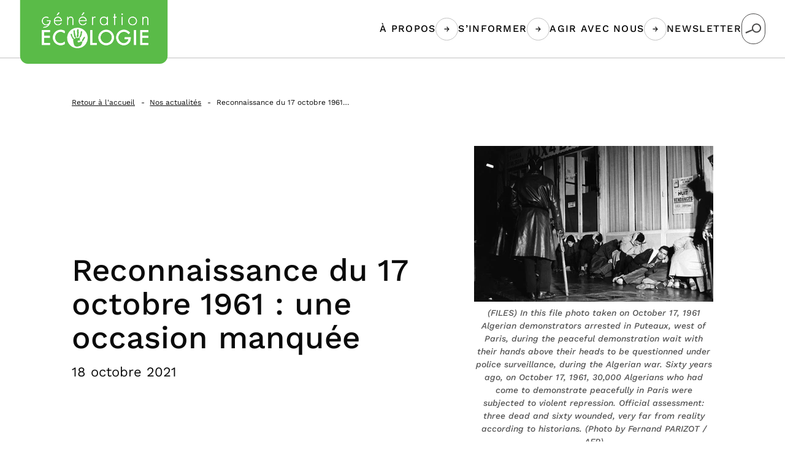

--- FILE ---
content_type: text/html; charset=UTF-8
request_url: https://www.generationecologie.fr/2021/10/18/reconnaissance-du-17-octobre-1961-une-occasion-manquee/
body_size: 17817
content:
<!DOCTYPE html>
<html itemscope itemtype="http://schema.org/WebPage" lang="fr-FR">
<head>
      <meta charset="UTF-8"/>
  <meta http-equiv="Content-Type" content="text/html; charset=UTF-8"/>
  <meta http-equiv="X-UA-Compatible" content="IE=edge">
  <meta name="viewport" content="width=device-width, initial-scale=1">
  <link rel="author" href="https://www.generationecologie.fr/app/themes/coopi/humans.txt"/>
  <link rel="pingback" href="https://www.generationecologie.fr/wp/xmlrpc.php"/>

  <link rel="icon" type="image/png" href="https://www.generationecologie.fr/app/themes/coopi/static/assets/favicon/favicon-96x96.png" sizes="96x96"/>
  <link rel="icon" type="image/svg+xml" href="https://www.generationecologie.fr/app/themes/coopi/static/assets/favicon/favicon.svg"/>
  <link rel="shortcut icon" href="https://www.generationecologie.fr/app/themes/coopi/static/assets/favicon/favicon.ico"/>
  <link rel="apple-touch-icon" sizes="180x180" href="https://www.generationecologie.fr/app/themes/coopi/static/assets/favicon/apple-touch-icon.png"/>
  <meta name="apple-mobile-web-app-title" content="Génération Écologie"/>
  <link rel="manifest" href="https://www.generationecologie.fr/app/themes/coopi/static/assets/favicon/site.webmanifest"/>

  <title>Reconnaissance du 17 octobre 1961 : une occasion manquée &#x2d; Génération Écologie</title>
	<style>img:is([sizes="auto" i], [sizes^="auto," i]) { contain-intrinsic-size: 3000px 1500px }</style>
	
<!-- The SEO Framework : par Sybre Waaijer -->
<meta name="robots" content="max-snippet:-1,max-image-preview:large,max-video-preview:-1" />
<link rel="canonical" href="https://www.generationecologie.fr/2021/10/18/reconnaissance-du-17-octobre-1961-une-occasion-manquee/" />
<meta name="description" content="Comme militante antiraciste, nous faisons partie de celles et ceux qui militent depuis des ann&eacute;es pour sortir le 17 octobre 1961 de l&rsquo;oubli." />
<meta property="og:type" content="article" />
<meta property="og:locale" content="fr_FR" />
<meta property="og:site_name" content="Génération Écologie" />
<meta property="og:title" content="Reconnaissance du 17 octobre 1961 : une occasion manquée" />
<meta property="og:description" content="Comme militante antiraciste, nous faisons partie de celles et ceux qui militent depuis des ann&eacute;es pour sortir le 17 octobre 1961 de l&rsquo;oubli. La m&eacute;moire est toujours un combat. &Agrave; l&rsquo;occasion de la&#8230;" />
<meta property="og:url" content="https://www.generationecologie.fr/2021/10/18/reconnaissance-du-17-octobre-1961-une-occasion-manquee/" />
<meta property="og:image" content="https://www.generationecologie.fr/app/uploads/2021/10/17-octobre-1961.jpg" />
<meta property="og:image:width" content="664" />
<meta property="og:image:height" content="443" />
<meta property="article:published_time" content="2021-10-18T10:24:30+00:00" />
<meta property="article:modified_time" content="2021-10-18T10:24:30+00:00" />
<meta name="twitter:card" content="summary_large_image" />
<meta name="twitter:title" content="Reconnaissance du 17 octobre 1961 : une occasion manquée" />
<meta name="twitter:description" content="Comme militante antiraciste, nous faisons partie de celles et ceux qui militent depuis des ann&eacute;es pour sortir le 17 octobre 1961 de l&rsquo;oubli. La m&eacute;moire est toujours un combat. &Agrave; l&rsquo;occasion de la&#8230;" />
<meta name="twitter:image" content="https://www.generationecologie.fr/app/uploads/2021/10/17-octobre-1961.jpg" />
<script type="application/ld+json">{"@context":"https://schema.org","@graph":[{"@type":"WebSite","@id":"https://www.generationecologie.fr/#/schema/WebSite","url":"https://www.generationecologie.fr/","name":"Génération Écologie","description":"Le parti de la décroissance pour vivre autrement","inLanguage":"fr-FR","potentialAction":{"@type":"SearchAction","target":{"@type":"EntryPoint","urlTemplate":"https://www.generationecologie.fr/search/{search_term_string}/"},"query-input":"required name=search_term_string"},"publisher":{"@type":"Organization","@id":"https://www.generationecologie.fr/#/schema/Organization","name":"Génération Écologie","url":"https://www.generationecologie.fr/"}},{"@type":"WebPage","@id":"https://www.generationecologie.fr/2021/10/18/reconnaissance-du-17-octobre-1961-une-occasion-manquee/","url":"https://www.generationecologie.fr/2021/10/18/reconnaissance-du-17-octobre-1961-une-occasion-manquee/","name":"Reconnaissance du 17 octobre 1961 : une occasion manquée &#x2d; Génération Écologie","description":"Comme militante antiraciste, nous faisons partie de celles et ceux qui militent depuis des ann&eacute;es pour sortir le 17 octobre 1961 de l&rsquo;oubli.","inLanguage":"fr-FR","isPartOf":{"@id":"https://www.generationecologie.fr/#/schema/WebSite"},"breadcrumb":{"@type":"BreadcrumbList","@id":"https://www.generationecologie.fr/#/schema/BreadcrumbList","itemListElement":[{"@type":"ListItem","position":1,"item":"https://www.generationecologie.fr/","name":"Génération Écologie"},{"@type":"ListItem","position":2,"item":"https://www.generationecologie.fr/categorie/valeurs-republicaines/","name":"Valeurs républicaines"},{"@type":"ListItem","position":3,"name":"Reconnaissance du 17 octobre 1961 : une occasion manquée"}]},"potentialAction":{"@type":"ReadAction","target":"https://www.generationecologie.fr/2021/10/18/reconnaissance-du-17-octobre-1961-une-occasion-manquee/"},"datePublished":"2021-10-18T10:24:30+00:00","dateModified":"2021-10-18T10:24:30+00:00","author":{"@type":"Person","@id":"https://www.generationecologie.fr/#/schema/Person/ac8c827adc5f965a3ee29be75edb0a1c","name":"delphine"}}]}</script>
<!-- / The SEO Framework : par Sybre Waaijer | 4.65ms meta | 0.33ms boot -->

<link rel="alternate" type="application/rss+xml" title="Génération Écologie &raquo; Flux" href="https://www.generationecologie.fr/feed/" />
<link rel="alternate" type="application/rss+xml" title="Génération Écologie &raquo; Flux des commentaires" href="https://www.generationecologie.fr/comments/feed/" />
<link rel="https://api.w.org/" href="https://www.generationecologie.fr/wp-json/" /><link rel="alternate" title="JSON" type="application/json" href="https://www.generationecologie.fr/wp-json/wp/v2/posts/9197" /><link rel="EditURI" type="application/rsd+xml" title="RSD" href="https://www.generationecologie.fr/wp/xmlrpc.php?rsd" />
<link rel="alternate" title="oEmbed (JSON)" type="application/json+oembed" href="https://www.generationecologie.fr/wp-json/oembed/1.0/embed?url=https%3A%2F%2Fwww.generationecologie.fr%2F2021%2F10%2F18%2Freconnaissance-du-17-octobre-1961-une-occasion-manquee%2F" />
<link rel="alternate" title="oEmbed (XML)" type="text/xml+oembed" href="https://www.generationecologie.fr/wp-json/oembed/1.0/embed?url=https%3A%2F%2Fwww.generationecologie.fr%2F2021%2F10%2F18%2Freconnaissance-du-17-octobre-1961-une-occasion-manquee%2F&#038;format=xml" />


        
<link rel="preload" href="/app/themes/coopi/static/dist/worksans-bold-subset-BIU_wI1w.woff2" as="font" type="font/woff2" crossorigin>
<link rel="preload" href="/app/themes/coopi/static/dist/worksans-medium-subset-nm8vtbnT.woff2" as="font" type="font/woff2" crossorigin>
<link rel="preload" href="/app/themes/coopi/static/dist/worksans-mediumitalic-subset-BL4WfLfr.woff2" as="font" type="font/woff2" crossorigin>
<link rel="preload" href="/app/themes/coopi/static/dist/worksans-regular-subset-CQ1-pfJ1.woff2" as="font" type="font/woff2" crossorigin>
<script type="module" src="/app/themes/coopi/static/dist/index-Bn03bIqn.js" defer></script>
<script type="module" src="/app/themes/coopi/static/dist/critical-l0sNRNKZ.js" defer></script>
<link rel="stylesheet" href="/app/themes/coopi/static/dist/styles-CgYwfJ1x.css"/>
</head>
<body   
  class="--single-post --template-default"
>
      <a rel="nofollow" href="#main" class="c-skip-link">Aller au contenu</a>

      <header id="navigation" class="c-navbar" role="banner">
  <div class="c-navbar__logo-container o-container">
    
              
    <a href="https://www.generationecologie.fr" title="Génération Écologie - Retour à l’accueil" class="c-navbar__logo">
      
  <svg   
  
   xmlns="http://www.w3.org/2000/svg" fill="none" width="230" height="99" aria-hidden="true" role="img" class="svg svg--logo-full" viewBox="0 0 284 123">
    <path fill="#5ABB48" d="M0 0h284v108c0 8.284-6.716 15-15 15H15c-8.2843 0-15-6.716-15-15V0Z"/>
    <path fill="#fff" d="M57.3702 58.0582H42.2869a.2876.2876 0 0 0-.2029.0838.2853.2853 0 0 0-.084.2022V86.333a.281.281 0 0 0 .0842.201.2839.2839 0 0 0 .2027.0817h15.0833a.2853.2853 0 0 0 .2027-.0817.2816.2816 0 0 0 .0842-.201v-3.1938a.2855.2855 0 0 0-.084-.2022.2876.2876 0 0 0-.2029-.0838H46.0876V72.8478h10.9603a.2877.2877 0 0 0 .2029-.0837.2855.2855 0 0 0 .084-.2022v-3.1938a.2855.2855 0 0 0-.084-.2022.2877.2877 0 0 0-.2029-.0837H46.0876V61.811h11.2826a.2875.2875 0 0 0 .2029-.0837.2855.2855 0 0 0 .084-.2022v-3.1906a.2857.2857 0 0 0-.084-.2022.2875.2875 0 0 0-.2029-.0837M78.4143 57.4638c-8.5361 0-15.2219 6.5996-15.2219 15.021 0 8.1225 6.6955 14.7253 14.9221 14.7253a15.5384 15.5384 0 0 0 7.5175-2.0049.2862.2862 0 0 0 .1419-.2474v-4.1191a.2797.2797 0 0 0-.1677-.2603.2881.2881 0 0 0-.3223.045c-2.0001 1.8041-4.5975 2.8097-7.2951 2.8242-5.9186 0-10.7346-4.9673-10.7346-11.0721 0-6.1048 4.8354-11.146 10.8088-11.146a11.1496 11.1496 0 0 1 7.2241 2.6732.2848.2848 0 0 0 .3064.0482.2826.2826 0 0 0 .1675-.2602v-4.0485a.2765.2765 0 0 0-.1354-.2409 13.7869 13.7869 0 0 0-7.2242-1.9279M147.384 82.8532h-8.24v-24.509a.2845.2845 0 0 0-.084-.2022.288.288 0 0 0-.203-.0838h-3.498a.2867.2867 0 0 0-.11.0209.2674.2674 0 0 0-.094.0617.2948.2948 0 0 0-.064.0932.2967.2967 0 0 0-.022.1102v27.9855c0 .0379.008.0753.022.1102a.2948.2948 0 0 0 .064.0932.269.269 0 0 0 .094.0618.2885.2885 0 0 0 .11.0208h12.025c.076 0 .149-.0301.202-.0838a.2845.2845 0 0 0 .084-.2022v-3.1905a.2847.2847 0 0 0-.084-.2022.2843.2843 0 0 0-.202-.0838ZM165.793 83.3737c-6.022 0-10.925-4.9513-10.925-11.0368 0-6.2911 4.697-11.0367 10.925-11.0367 6.228 0 10.922 4.7456 10.922 11.0367 0 6.0855-4.9 11.0368-10.922 11.0368Zm0-25.9099c-3.966-.0051-7.772 1.5578-10.583 4.3461-2.812 2.7882-4.399 6.5741-4.413 10.527 0 8.3539 6.586 14.8732 14.996 14.8732 8.411 0 14.996-6.5321 14.996-14.8732-.014-3.9529-1.601-7.7388-4.412-10.527-2.812-2.7883-6.618-4.3512-10.584-4.3461ZM212.82 71.9418h-11.134a.2874.2874 0 0 0-.202.0826.2889.2889 0 0 0-.085.2001v3.1938c0 .0758.03.1486.084.2022a.2883.2883 0 0 0 .203.0837h6.96c-.323 4.3826-4.984 7.7435-8.897 7.7435-5.661 0-10.638-5.2084-10.638-11.1461 0-6.2108 4.8-11.0753 10.924-11.0753 1.682.0261 3.334.4407 4.828 1.2112a10.864 10.864 0 0 1 3.78 3.2292c.024.033.054.0603.09.0803.036.02.075.032.116.0354a.2796.2796 0 0 0 .222-.0771l2.457-2.3391a.281.281 0 0 0 .089-.1856.28.28 0 0 0-.06-.1968 14.9723 14.9723 0 0 0-5.202-4.0809 15.0216 15.0216 0 0 0-6.458-1.4487c-8.185 0-14.848 6.7056-14.848 14.947 0 8.0326 6.631 14.8025 14.477 14.8025s13.581-5.8349 13.581-13.8739v-1.1149a.285.285 0 0 0-.085-.2002.2878.2878 0 0 0-.202-.0826M223.029 58.0582h-3.504a.2791.2791 0 0 0-.109.0218.2885.2885 0 0 0-.093.0621.2871.2871 0 0 0-.082.2021v27.9887a.283.283 0 0 0 .082.2009.2828.2828 0 0 0 .202.0819h3.504a.2834.2834 0 0 0 .202-.0819.283.283 0 0 0 .082-.2009V58.3442a.2871.2871 0 0 0-.082-.2021.2885.2885 0 0 0-.093-.0621.2791.2791 0 0 0-.109-.0218ZM246.707 58.0582H231.63a.2883.2883 0 0 0-.203.0838.2845.2845 0 0 0-.084.2022V86.333c0 .0374.007.0744.022.1089a.2703.2703 0 0 0 .062.0921.284.284 0 0 0 .203.0817h15.077a.2852.2852 0 0 0 .109-.0206.274.274 0 0 0 .093-.0611.2883.2883 0 0 0 .063-.0921.2895.2895 0 0 0 .021-.1089v-3.1938a.2847.2847 0 0 0-.084-.2022.2843.2843 0 0 0-.202-.0838h-11.283V72.8478h10.96c.076 0 .149-.0301.203-.0837a.2847.2847 0 0 0 .084-.2022v-3.1938a.2847.2847 0 0 0-.084-.2022.2883.2883 0 0 0-.203-.0837h-10.96V61.811h11.283c.076 0 .149-.0301.202-.0837a.2847.2847 0 0 0 .084-.2022v-3.1906a.2848.2848 0 0 0-.084-.2022.2842.2842 0 0 0-.202-.0837M58.4177 39.1687h-6.357l-.7673 1.4363h5.6768c-.0548 3.7657-3.0366 6.6445-6.8663 6.6445-3.7265 0-6.5633-3.168-6.5633-6.7473 0-3.6468 2.8014-6.8149 6.5633-6.8149a6.9957 6.9957 0 0 1 4.1521 1.3141l.7027-1.3237a8.2745 8.2745 0 0 0-3.5649-1.3891 8.286 8.286 0 0 0-3.8103.3621 8.263 8.263 0 0 0-3.2373 2.0353 8.2267 8.2267 0 0 0-1.9691 3.2715 8.2057 8.2057 0 0 0-.2778 3.805 8.2164 8.2164 0 0 0 1.473 3.5211 8.2518 8.2518 0 0 0 2.9075 2.4812 8.2814 8.2814 0 0 0 3.7176.9081 8.4884 8.4884 0 0 0 4.671-1.3655 11.3868 11.3868 0 0 1-4.043 3.4302 11.427 11.427 0 0 1-5.1636 1.2319h-.3869l-.735 1.388c.3708.0289.7447.0482 1.1219.0482 3.4065-.0017 6.6731-1.3506 9.0828-3.7505 2.4097-2.4 3.7655-5.6549 3.7698-9.0502v-.1382a8.5335 8.5335 0 0 0-.0967-1.2852M72.8409 33.6777c3.2462 0 5.6413 2.5929 6.0153 5.4878H66.687a6.194 6.194 0 0 1 2.0318-3.9081 6.233 6.233 0 0 1 4.1221-1.5797Zm-.0355 14.9952a7.73 7.73 0 0 0 4.1678-1.0995 7.696 7.696 0 0 0 2.9242-3.1577l-1.2895-.7519c-1.125 2.1142-3.1075 3.5793-5.5704 3.5793-3.6588 0-6.4279-2.6604-6.3247-6.6445h13.71c.0355-4.5336-2.8045-8.3539-7.5916-8.3539-4.6162 0-7.6593 3.7849-7.6593 8.1771 0 4.4662 2.9754 8.2479 7.6593 8.2479M76.0541 24.6458 73.9684 24l-3.4557 5.0091 1.2991.5784 4.2423-4.9417ZM92.4976 40.5632c0-3.213.6448-6.8855 4.6163-6.8855 3.4521 0 3.7941 2.3198 3.7941 5.1408v9.5074h1.538v-9.501c0-4.0548-1.129-6.577-5.1967-6.577a5.1712 5.1712 0 0 0-2.7435.7293 5.1487 5.1487 0 0 0-1.9405 2.066h-.0677v-2.4548H90.96v15.7439h1.5376v-7.7691ZM120.705 33.6777c3.249 0 5.641 2.5929 6.019 5.4878h-12.186a6.195 6.195 0 0 1 2.031-3.909 6.232 6.232 0 0 1 4.123-1.5788m-.029 14.9952a7.7263 7.7263 0 0 0 4.168-1.099 7.6917 7.6917 0 0 0 2.924-3.1582l-1.289-.7519c-1.132 2.1142-3.114 3.5793-5.574 3.5793-3.659 0-6.428-2.6604-6.325-6.6445h13.71c.036-4.5336-2.804-8.3539-7.591-8.3539-4.617 0-7.66 3.7849-7.66 8.1771 0 4.4662 2.976 8.2479 7.66 8.2479M123.918 24.6458 121.833 24l-3.456 5.0091 1.302.5784 4.239-4.9417ZM140.363 40.2837c0-2.3166-.203-6.6092 3.249-6.6092.387.0051.765.1162 1.093.3213l.822-1.3624a3.9817 3.9817 0 0 0-1.676-.3759c-1.676 0-2.805.9639-3.417 2.3841h-.071v-2.0435h-1.538V48.342h1.538v-8.0583ZM161.28 33.6777c3.83 0 6.325 2.8628 6.325 6.5096 0 3.7817-2.189 7.0687-6.221 7.0687-3.83 0-6.225-3.2741-6.225-6.8856 0-3.4058 2.498-6.6799 6.125-6.6799m.135 14.9953c2.328 0 4.858-1.1567 6.019-3.1681h.067v2.8275h1.538V32.6013h-1.538v2.7246h-.067c-1.322-1.9888-3.656-3.0748-6.08-3.0748-4.755 0-7.737 3.5118-7.737 8.1097 0 4.5978 3.011 8.3153 7.795 8.3153M185.629 32.5884h-2.769v-5.626h-1.538v5.626h-1.744v1.4298h1.744v14.3141h1.538V34.0182h2.769v-1.4298ZM196.502 28.736c.184.0022.367-.0324.538-.1017a1.38 1.38 0 0 0 .457-.3017 1.3773 1.3773 0 0 0 .407-.991c0-.3707-.147-.7262-.41-.9883a1.4056 1.4056 0 0 0-.992-.4094c-.372 0-.729.1473-.992.4094s-.41.6176-.41.9883a1.3773 1.3773 0 0 0 .407.991 1.38 1.38 0 0 0 .457.3017c.17.0693.353.1039.538.1017ZM197.253 32.5852h-1.537v15.7439h1.537V32.5852ZM216.537 47.2431c-3.727 0-6.563-3.1713-6.563-6.7474 0-3.6468 2.801-6.8148 6.563-6.8148a6.7336 6.7336 0 0 1 4.894 1.9472 6.6913 6.6913 0 0 1 1.488 2.2323c.34.8365.507 1.7329.491 2.6353 0 3.8171-3.011 6.7474-6.873 6.7474Zm.103-14.9952c-2.185 0-4.281.8652-5.826 2.4054a8.1961 8.1961 0 0 0-2.414 5.8071c0 2.1781.868 4.267 2.414 5.8071 1.545 1.5402 3.641 2.4054 5.826 2.4054 4.648 0 8.307-3.5343 8.307-8.2125s-3.659-8.2093-8.307-8.2093M241.803 32.2511a5.172 5.172 0 0 0-2.743.7293c-.828.4942-1.5 1.21-1.94 2.066h-.084v-2.4547h-1.538v15.7438h1.538v-7.7723c0-3.213.644-6.8855 4.616-6.8855 3.452 0 3.797 2.3166 3.797 5.1408v9.5074h1.538V38.825c0-4.0549-1.128-6.5771-5.196-6.5771"/>
    <path fill="#fff" d="M57.3702 58.0582H42.2869a.2876.2876 0 0 0-.2029.0838.2853.2853 0 0 0-.084.2022V86.333a.281.281 0 0 0 .0842.201.2839.2839 0 0 0 .2027.0817h15.0833a.2853.2853 0 0 0 .2027-.0817.2816.2816 0 0 0 .0842-.201v-3.1938a.2855.2855 0 0 0-.084-.2022.2876.2876 0 0 0-.2029-.0838H46.0876V72.8478h10.9603a.2877.2877 0 0 0 .2029-.0837.2855.2855 0 0 0 .084-.2022v-3.1938a.2855.2855 0 0 0-.084-.2022.2877.2877 0 0 0-.2029-.0837H46.0876V61.811h11.2826a.2875.2875 0 0 0 .2029-.0837.2855.2855 0 0 0 .084-.2022v-3.1906a.2857.2857 0 0 0-.084-.2022.2875.2875 0 0 0-.2029-.0837M78.4143 57.4638c-8.5361 0-15.2219 6.5996-15.2219 15.021 0 8.1225 6.6955 14.7253 14.9221 14.7253a15.5384 15.5384 0 0 0 7.5175-2.0049.2862.2862 0 0 0 .1419-.2474v-4.1191a.2797.2797 0 0 0-.1677-.2603.2881.2881 0 0 0-.3223.045c-2.0001 1.8041-4.5975 2.8097-7.2951 2.8242-5.9186 0-10.7346-4.9673-10.7346-11.0721 0-6.1048 4.8354-11.146 10.8088-11.146a11.1496 11.1496 0 0 1 7.2241 2.6732.2848.2848 0 0 0 .3064.0482.2826.2826 0 0 0 .1675-.2602v-4.0485a.2765.2765 0 0 0-.1354-.2409 13.7869 13.7869 0 0 0-7.2242-1.9279M147.384 82.8532h-8.24v-24.509a.2845.2845 0 0 0-.084-.2022.288.288 0 0 0-.203-.0838h-3.498a.2867.2867 0 0 0-.11.0209.2674.2674 0 0 0-.094.0617.2948.2948 0 0 0-.064.0932.2967.2967 0 0 0-.022.1102v27.9855c0 .0379.008.0753.022.1102a.2948.2948 0 0 0 .064.0932.269.269 0 0 0 .094.0618.2885.2885 0 0 0 .11.0208h12.025c.076 0 .149-.0301.202-.0838a.2845.2845 0 0 0 .084-.2022v-3.1905a.2847.2847 0 0 0-.084-.2022.2843.2843 0 0 0-.202-.0838ZM165.793 83.3737c-6.022 0-10.925-4.9513-10.925-11.0368 0-6.2911 4.697-11.0367 10.925-11.0367 6.228 0 10.922 4.7456 10.922 11.0367 0 6.0855-4.9 11.0368-10.922 11.0368Zm0-25.9099c-3.966-.0051-7.772 1.5578-10.583 4.3461-2.812 2.7882-4.399 6.5741-4.413 10.527 0 8.3539 6.586 14.8732 14.996 14.8732 8.411 0 14.996-6.5321 14.996-14.8732-.014-3.9529-1.601-7.7388-4.412-10.527-2.812-2.7883-6.618-4.3512-10.584-4.3461ZM212.82 71.9418h-11.134a.2874.2874 0 0 0-.202.0826.2889.2889 0 0 0-.085.2001v3.1938c0 .0758.03.1486.084.2022a.2883.2883 0 0 0 .203.0837h6.96c-.323 4.3826-4.984 7.7435-8.897 7.7435-5.661 0-10.638-5.2084-10.638-11.1461 0-6.2108 4.8-11.0753 10.924-11.0753 1.682.0261 3.334.4407 4.828 1.2112a10.864 10.864 0 0 1 3.78 3.2292c.024.033.054.0603.09.0803.036.02.075.032.116.0354a.2796.2796 0 0 0 .222-.0771l2.457-2.3391a.281.281 0 0 0 .089-.1856.28.28 0 0 0-.06-.1968 14.9723 14.9723 0 0 0-5.202-4.0809 15.0216 15.0216 0 0 0-6.458-1.4487c-8.185 0-14.848 6.7056-14.848 14.947 0 8.0326 6.631 14.8025 14.477 14.8025s13.581-5.8349 13.581-13.8739v-1.1149a.285.285 0 0 0-.085-.2002.2878.2878 0 0 0-.202-.0826M223.029 58.0582h-3.504a.2791.2791 0 0 0-.109.0218.2885.2885 0 0 0-.093.0621.2871.2871 0 0 0-.082.2021v27.9887a.283.283 0 0 0 .082.2009.2828.2828 0 0 0 .202.0819h3.504a.2834.2834 0 0 0 .202-.0819.283.283 0 0 0 .082-.2009V58.3442a.2871.2871 0 0 0-.082-.2021.2885.2885 0 0 0-.093-.0621.2791.2791 0 0 0-.109-.0218ZM246.707 58.0582H231.63a.2883.2883 0 0 0-.203.0838.2845.2845 0 0 0-.084.2022V86.333c0 .0374.007.0744.022.1089a.2703.2703 0 0 0 .062.0921.284.284 0 0 0 .203.0817h15.077a.2852.2852 0 0 0 .109-.0206.274.274 0 0 0 .093-.0611.2883.2883 0 0 0 .063-.0921.2895.2895 0 0 0 .021-.1089v-3.1938a.2847.2847 0 0 0-.084-.2022.2843.2843 0 0 0-.202-.0838h-11.283V72.8478h10.96c.076 0 .149-.0301.203-.0837a.2847.2847 0 0 0 .084-.2022v-3.1938a.2847.2847 0 0 0-.084-.2022.2883.2883 0 0 0-.203-.0837h-10.96V61.811h11.283c.076 0 .149-.0301.202-.0837a.2847.2847 0 0 0 .084-.2022v-3.1906a.2848.2848 0 0 0-.084-.2022.2842.2842 0 0 0-.202-.0837M58.4177 39.1687h-6.357l-.7673 1.4363h5.6768c-.0548 3.7657-3.0366 6.6445-6.8663 6.6445-3.7265 0-6.5633-3.168-6.5633-6.7473 0-3.6468 2.8014-6.8149 6.5633-6.8149a6.9957 6.9957 0 0 1 4.1521 1.3141l.7027-1.3237a8.2745 8.2745 0 0 0-3.5649-1.3891 8.286 8.286 0 0 0-3.8103.3621 8.263 8.263 0 0 0-3.2373 2.0353 8.2267 8.2267 0 0 0-1.9691 3.2715 8.2057 8.2057 0 0 0-.2778 3.805 8.2164 8.2164 0 0 0 1.473 3.5211 8.2518 8.2518 0 0 0 2.9075 2.4812 8.2814 8.2814 0 0 0 3.7176.9081 8.4884 8.4884 0 0 0 4.671-1.3655 11.3868 11.3868 0 0 1-4.043 3.4302 11.427 11.427 0 0 1-5.1636 1.2319h-.3869l-.735 1.388c.3708.0289.7447.0482 1.1219.0482 3.4065-.0017 6.6731-1.3506 9.0828-3.7505 2.4097-2.4 3.7655-5.6549 3.7698-9.0502v-.1382a8.5335 8.5335 0 0 0-.0967-1.2852M72.8409 33.6777c3.2462 0 5.6413 2.5929 6.0153 5.4878H66.687a6.194 6.194 0 0 1 2.0318-3.9081 6.233 6.233 0 0 1 4.1221-1.5797Zm-.0355 14.9952a7.73 7.73 0 0 0 4.1678-1.0995 7.696 7.696 0 0 0 2.9242-3.1577l-1.2895-.7519c-1.125 2.1142-3.1075 3.5793-5.5704 3.5793-3.6588 0-6.4279-2.6604-6.3247-6.6445h13.71c.0355-4.5336-2.8045-8.3539-7.5916-8.3539-4.6162 0-7.6593 3.7849-7.6593 8.1771 0 4.4662 2.9754 8.2479 7.6593 8.2479M76.0541 24.6458 73.9684 24l-3.4557 5.0091 1.2991.5784 4.2423-4.9417ZM92.4976 40.5632c0-3.213.6448-6.8855 4.6163-6.8855 3.4521 0 3.7941 2.3198 3.7941 5.1408v9.5074h1.538v-9.501c0-4.0548-1.129-6.577-5.1967-6.577a5.1712 5.1712 0 0 0-2.7435.7293 5.1487 5.1487 0 0 0-1.9405 2.066h-.0677v-2.4548H90.96v15.7439h1.5376v-7.7691ZM120.705 33.6777c3.249 0 5.641 2.5929 6.019 5.4878h-12.186a6.195 6.195 0 0 1 2.031-3.909 6.232 6.232 0 0 1 4.123-1.5788m-.029 14.9952a7.7263 7.7263 0 0 0 4.168-1.099 7.6917 7.6917 0 0 0 2.924-3.1582l-1.289-.7519c-1.132 2.1142-3.114 3.5793-5.574 3.5793-3.659 0-6.428-2.6604-6.325-6.6445h13.71c.036-4.5336-2.804-8.3539-7.591-8.3539-4.617 0-7.66 3.7849-7.66 8.1771 0 4.4662 2.976 8.2479 7.66 8.2479M123.918 24.6458 121.833 24l-3.456 5.0091 1.302.5784 4.239-4.9417ZM140.363 40.2837c0-2.3166-.203-6.6092 3.249-6.6092.387.0051.765.1162 1.093.3213l.822-1.3624a3.9817 3.9817 0 0 0-1.676-.3759c-1.676 0-2.805.9639-3.417 2.3841h-.071v-2.0435h-1.538V48.342h1.538v-8.0583ZM161.28 33.6777c3.83 0 6.325 2.8628 6.325 6.5096 0 3.7817-2.189 7.0687-6.221 7.0687-3.83 0-6.225-3.2741-6.225-6.8856 0-3.4058 2.498-6.6799 6.125-6.6799m.135 14.9953c2.328 0 4.858-1.1567 6.019-3.1681h.067v2.8275h1.538V32.6013h-1.538v2.7246h-.067c-1.322-1.9888-3.656-3.0748-6.08-3.0748-4.755 0-7.737 3.5118-7.737 8.1097 0 4.5978 3.011 8.3153 7.795 8.3153M185.629 32.5884h-2.769v-5.626h-1.538v5.626h-1.744v1.4298h1.744v14.3141h1.538V34.0182h2.769v-1.4298ZM196.502 28.736c.184.0022.367-.0324.538-.1017a1.38 1.38 0 0 0 .457-.3017 1.3773 1.3773 0 0 0 .407-.991c0-.3707-.147-.7262-.41-.9883a1.4056 1.4056 0 0 0-.992-.4094c-.372 0-.729.1473-.992.4094s-.41.6176-.41.9883a1.3773 1.3773 0 0 0 .407.991 1.38 1.38 0 0 0 .457.3017c.17.0693.353.1039.538.1017ZM197.253 32.5852h-1.537v15.7439h1.537V32.5852ZM216.537 47.2431c-3.727 0-6.563-3.1713-6.563-6.7474 0-3.6468 2.801-6.8148 6.563-6.8148a6.7336 6.7336 0 0 1 4.894 1.9472 6.6913 6.6913 0 0 1 1.488 2.2323c.34.8365.507 1.7329.491 2.6353 0 3.8171-3.011 6.7474-6.873 6.7474Zm.103-14.9952c-2.185 0-4.281.8652-5.826 2.4054a8.1961 8.1961 0 0 0-2.414 5.8071c0 2.1781.868 4.267 2.414 5.8071 1.545 1.5402 3.641 2.4054 5.826 2.4054 4.648 0 8.307-3.5343 8.307-8.2125s-3.659-8.2093-8.307-8.2093M241.803 32.2511a5.172 5.172 0 0 0-2.743.7293c-.828.4942-1.5 1.21-1.94 2.066h-.084v-2.4547h-1.538v15.7438h1.538v-7.7723c0-3.213.644-6.8855 4.616-6.8855 3.452 0 3.797 2.3166 3.797 5.1408v9.5074h1.538V38.825c0-4.0549-1.128-6.5771-5.196-6.5771M110.412 53.4379a19.8932 19.8932 0 0 0-11.0281 3.3324c-3.2644 2.1733-5.8089 5.2628-7.3116 8.8775a19.7233 19.7233 0 0 0-1.1308 11.4302c.7655 3.8377 2.6556 7.3629 5.4312 10.1299 2.7757 2.767 6.3123 4.6514 10.1623 5.415 3.85.7635 7.841.372 11.468-1.1252 3.627-1.4972 6.727-4.0328 8.908-7.2862a19.7366 19.7366 0 0 0 3.345-10.991c-.001-5.2458-2.092-10.2767-5.813-13.9863-3.721-3.7097-8.768-5.7946-14.031-5.7963Z"/>
    <path fill="#5ABB48" d="M125.028 71.7393c-.097.3213.061.1478-.087.6426.051-.106-.148.5784-.049.5238-.038 0-.077-.0225 0 0h-.016c.004 0-.074-.0354-.019 0 .055.0353.029-.0739-.055.0482-.487 1.086-1.902 2.9624-2.011 3.7592-.223.1671-.323.4884-.513.6201v.0354c-.209.1413-.38.6619-.48.7743-.02.2249-.384.6266-.158.2056 0 .1318.187-.4626.022-.0835-.212.1125-.138.3406-.17.2956.016 0 .019.0289 0 .0161.029.0225 0 .0289 0 .0225-.552.6104-1.583 3.1359-2.257.4948-.055.0642.139-.7487-.019-1.0282h.032-.016c-.055 0 0-.0418 0-.0353.074.0546-.061-.3053-.032-.225-.065 0 0-.0449 0-.0417 0 .0032-.052 0 0 0 0 0-.02-.0289 0-.0322.046-.2818.133-.5555.257-.8129-.016 0-.032 0 0 0 0-.0449-.093.1575.223-.5044-.048-.0675-.016-.1157.032-.0289.023-.2796.516-1.0443.322-.7069.097-.5109.616-.2153.61-.3759v-.0225.0321c0-.0417 0-.0803 0 0 0-.061.377.1125.461.1093.496.2345.258-.0996-.065-.2153-.967-1.0153.645-1.3141 1.177-2.6154.058.0546-.019-.0322.026 0-.042-.0386 0 0 0-.0354-.049.0643.193-.2506.367-.4851-.032 0 .029-.0193 0-.0161.11-.1639.252-.4145.252-.347.125-.3149 1.45-1.4491 2.166.0321Z"/>
    <path fill="#5ABB48" d="M119.937 81.4973c-1.611 5.0477-2.524 7.1522-7.14 7.7467-2.505 1.6257-6.998.7261-8.31-1.8668-.89-1.0668-2.86-9.2793-2.092-10.5677.09 0 .048 0 .067-.0353-.09-.0707.065.0353-.026-.0258l.049.0193c.073-.1446.114-.3035.12-.4655a1.1267 1.1267 0 0 0-.088-.4727c-.883.4209-1.731-1.6997-2.276-2.4162a47.6628 47.6628 0 0 1-2.7367-5.8895c-.029 0 0 0 0 .0321-.0935 0-.0677-.0192-.0323-.0257-.0773-.0225 0 0-.0741-.0674.0354-.0579.0354.0514.0451-.0322-.0258 0-.0741.0289 0 0 .0258 0-.0419.0354-.0548 0 .0903 0 .0194-.1156.0194-.2217-.0581 0-.0484 0-.0516-.0482-.0032-.0482-.1032-.0514-.0161-.0546-.0226 0-.0903-.1349.0193-.0642-.1902-.3503.0548-1.4941.1644-1.3045a2.6641 2.6641 0 0 1 .764-.4884c0-.0579 0 .0642.1161.0257.0451 0 0-.0289.0322-.0193.0322.0096.1225-.0193.1064 0-.0161.0193 0-.0418.0483 0 .0838.0578.1612-.0546.1386 0 0-.0161.0291-.0321.0355-.0193.0226-.061.0226.0193 0 .0161-.0226-.0032.0355-.0996.0258-.0161 0-.0289 0 .0643-.0322.0386-.0323-.0257.1096.0353.0902-.0161.058.1221.0613 0 .0709.0321.0097.0322.0967.0225.0806.0418.0742-.0289-.1031.0322 0 .0257.245.0482.3482.0739.3514.1093.0032.0353.1289.0417.1064.0803.0774-.0257-.058.0257.2547.2474 0 0 .0902 0 .0354.0418 0 0 0 .0546.0193.0257.0194-.029-.0322.0707.042.0257 0 0-.0258.0353.029 0-.0967.0803 0 0-.0161.0193.0515-.0161-.1.0514-.0581 0-.0322.0771.1096-.0258.071.0224.0709 0-.0355.0611-.0291.029.0065-.0322.1161.3695.1644.3502-.0515 0-.0225 0 0 .016.0226.0161-.0225 0 0 0 .0327 0 .0226 0 0 0 .0387 0-.0322 0 0 0h.0291c-.1129-.0289-.0001.1928-.0226.1864h.0193-.0225c-.1064.8322 1.0894 1.9728.1064 2.5994 1.07.3502 1.663 1.8474 1.148 2.2876v.0161c-.039-.0353.18.0867.235.061-.019.1511.132-.0257.142.0322-.062.0321.055.0225.035.0289 0-.0257-.019.0064 0 0v-.0193c0 .0354.145.0257.161.0514.761-.1799-.644.6426 0 .4402 0-.0257 0-.0289 0 0-.035.0643.203 0 .152-.0225.306-.0739 1.376 1.2467 1.538 1.5359.01.0313.03.0584.058.0771 0-.045.048.5076.077.4177.022 0-.023.0289 0 .0353.022.0064-.052 0 .029.0514h-.065c-.051.1928.3.1414.094.4081.358-.3503.416.1542.322.1285-2.469 1.5744 3.172-.3534 2.74-1.4684.281-.2249.967.09.967.0193-.196-1.0474.89-.2056 1.703 0 .764-.2924 2.092.6266 2.008.3213.935-1.0892 4.487-2.0435 4.129 1.0667h.016c-.016 0 0 0 .02.0193-.074-.0193.084.0257-.042 0a1.3984 1.3984 0 0 1-.28.5854 1.4007 1.4007 0 0 1-.513.3978c1.093-1.2852.142 0-.219 0-1.786.7711.483.3213.989.5623.174 4.4404-1.579.5687-3.91 2.458-1.289.2249-1.289 1.7382-.458 2.2877 1.419 3.3833 7.44-4.0035 8.781.6072Z"/>
    <path fill="#5ABB48" d="M102.714 60.1081c.49-3.213 3.407-1.5904 2.708.4209-.052 1.0282.76 1.9568-.223 2.3231.052-.0322-.322-.0322-.1 0-.586.1221-.093.4337-.119.2956-.035-.0643 0-.0932.155 0-.042.0739.038-.0161.019-.0579.09-.0578.261.0386.274-.0289.019.0771.119-.0353.074.0771.02-.0642-.022.0354-.016-.0289 0 .1092.071-.0835.029.0321.036 0-.019-.0257.045-.0353 0 .0771-.122.0225-.161.0257.451.1221.384.6105.529.9286-.052.2249.374 1.3944.287 1.7221.032 0 0 .0161.016.0161.093.1253-.119 1.1985.145 1.2306 0 0 .022 0 0 .0257-.023.0257.022 0 .019 0-.003 0-.019.0161 0 0H106.353c0 .4049.139 1.0218.442 1.2627-.032.1575.271.5398.345.5848-.116.0771.612 2.2684.338 2.4805h.026c.023 0 0 .0417 0 0v.0289c0 .0289 0 .0225-.022 0h-.017c.036.0353.036.0578-.019 0-.255.7133.584.3438-.158 1.5294-3.398.7262-3.546-5.8349-3.9-6.7153 0 .0515-.171-1.2048-.249-1.8153h.026c-.032 0-.035 0 0 0h-.019.032c-.235-1.6322-.168-2.5319-.458-4.2959M109.2 69.5545c.014-.6853.08-1.3686.2-2.0435 0 0 .023-.0161 0-.0193-.064-.0418.071.016 0-.0257.039.1189.135-.392.09-.3631.029 0-.042-.0257 0-.0289-.061-.0321 0 0 .02 0-.062-.0482-.052-.0289-.017-.0225.036.0064.087-.3438.178-.2795.225-.3406.283-.2314.264-.2635 0 .0321 0-.0836.036.0193-.349-.6973.464-.9639-.091-.9864a7.4117 7.4117 0 0 1-.222-1.6965c-.029 0-.045 0 0 0-.019 0-.026 0 0 0h.026-.016.029-.026c.058 0-.084-.0161.048 0 .061-.2731-.148-.678 0-.7551-1.467-7.451 3.907-10.2817 2.879-2.066.748.7647.251 1.086.322 2.7054.02.0225.032.0225.026.0289.032 0-.006.0065 0 0-.145-.0417.097 1.6805-.535 1.7319-.119.0192.487.453 0 .5944-.284.6104.899 2.7471-.081 4.0805-.615 1.1342-3.181 3.7047-2.94.6426a4.1561 4.1561 0 0 1-.151-.8643c-.061-.0321.019-.0803 0-.0771-.074-.0193-.052-.2313-.039-.2795M114.286 71.6397c.045 0 .032-.9093.158-.9832-.035-.0417.032-.0385 0-.0771.322-.3213.548-1.3816.613-1.3977.08.0579-.029-.0674 0-.0546.103-.347.226-.6881.367-1.0217-.026-.0161.042-.0289 0-.0675-.042-.0386-.061-.0418 0-.0225-.022.0321.422-.6426.596-.6426-.912-1.8571 1.461-2.7182.645-4.5657h.023c-.207-3.2388 3.078-3.6083 2.901-.9125.064-.0161-.081.0771.019.1221-.071 0-.022 0 0 .0192-.09 0 .042.0161-.029 0h.016c-.016 0-.025 0 0 0-.038 0 .023.0514-.032.0257s.103.0322 0 .0225c-.045.09-.055.1029-.067-.0931-.013-.196-.039.1574 0 .1735-.126.6426-.11.1446-.068-.2282a9.2895 9.2895 0 0 0-.252 1.3431c.02.0353.1.0225 0 .016v.0772c.02 0 .02 0 0 0h.016c-.022 0 .068.0899-.054.061-.323 4.1545-2.051 9.3178-4.355 8.6977.525.2153 1.257-.0386.212.0578-.167-.061-.622-.212-.709-.5494Z"/>
  </svg>
    </a>
  </div>

  
  <button id="navigation-btn-open"
        class="c-navbar-btn c-navbar-btn--open"
        aria-label="Ouvrir le menu"
        aria-haspopup="dialog"
>
  <span></span>
  <span></span>
  <span></span>
</button>

<button id="navigation-btn-close"
        class="c-navbar-btn c-navbar-btn--close"
        aria-label="Fermer le menu"
>
  <span></span>
  <span></span>
  <span></span>
</button>

  <div id="navbar-nav" class="c-navbar__nav">
    <div class="o-container">
      
<nav class="c-nav c-nav--main" id="main-navigation" role="navigation" aria-label="Menu principal" >
<ul class="c-nav-list c-nav-list--main" data-index="1">
      <li class="c-nav-list-item --has-children" data-type="main" data-index="1">
            <button
        id="btnItem1-0"
        class="c-nav-list-btn"
        data-index="1"
        aria-controls="subItem1-0"
        aria-expanded="false"
        aria-label="Ouvrir"
        aria-labelledby="btnItem1-0 item1-0"
      >
        <span id="item1-0" aria-current="page">À propos</span>

        
  <svg   
  
   xmlns="http://www.w3.org/2000/svg" fill="none" width="37" height="37" aria-hidden="true" role="img" class="svg svg--nav-arrow" viewBox="0 0 37 37">
    <path fill="currentColor"
          d="m18.144 14.883 1.066-.806c.416.685.823 1.287 1.222 1.807.408.511.824.97 1.248 1.378.425.407.88.789 1.365 1.144v.078a12.292 12.292 0 0 0-2.613 2.522 18.092 18.092 0 0 0-1.222 1.807l-1.066-.819c.356-.546.72-1.036 1.092-1.469a9.723 9.723 0 0 1 1.118-1.118c.373-.32.737-.576 1.092-.767.355-.2.694-.338 1.014-.416v.442a4.047 4.047 0 0 1-1.014-.416 7.22 7.22 0 0 1-1.092-.767c-.372-.32-.745-.693-1.118-1.118a13.155 13.155 0 0 1-1.092-1.482Zm-3.757 2.86h4.147c.59 0 1.123.022 1.6.065.485.043.922.1 1.312.169l.871.468-.87.468c-.39.06-.828.113-1.314.156-.476.043-1.01.065-1.599.065h-4.147v-1.391Z"></path>
  </svg>
      </button>
      <div class="c-nav-sub-list u-hidden" id="subItem1-0">
        <ul class="c-nav-list c-nav-list--main" data-index="2">
      <li class="c-nav-list-item --has-children" data-type="main" data-index="2">
                    <p class="c-nav-list-title"
           data-index="2">Notre raison d’être</p>
      
      <ul class="c-nav-list c-nav-list--main" data-index="3">
      <li class="c-nav-list-item" data-type="main" data-index="3">
            <a class="c-nav-list-link"
         href="https://www.generationecologie.fr/a-propos/generation-ecologie/qui-sommes-nous/"
         data-index="3" target="_self">Qui sommes-nous ?</a>
      </li>
      <li class="c-nav-list-item" data-type="main" data-index="3">
            <a class="c-nav-list-link"
         href="https://www.generationecologie.fr/a-propos/generation-ecologie/nos-valeurs/"
         data-index="3" target="_self">Nos valeurs</a>
      </li>
      <li class="c-nav-list-item" data-type="main" data-index="3">
            <a class="c-nav-list-link"
         href="https://www.generationecologie.fr/a-propos/generation-ecologie/notre-projet/"
         data-index="3" target="_self">Notre projet</a>
      </li>
  
  </ul>
      </li>
      <li class="c-nav-list-item --has-children" data-type="main" data-index="2">
                    <p class="c-nav-list-title"
           data-index="2">Notre organisation</p>
      
      <ul class="c-nav-list c-nav-list--main" data-index="3">
      <li class="c-nav-list-item" data-type="main" data-index="3">
            <a class="c-nav-list-link"
         href="https://www.generationecologie.fr/a-propos/notre-organisation/lequipe/"
         data-index="3" target="_self">L’équipe</a>
      </li>
      <li class="c-nav-list-item" data-type="main" data-index="3">
            <a class="c-nav-list-link"
         href="https://www.generationecologie.fr/a-propos/notre-organisation/le-reseau-des-elues-et-elus/"
         data-index="3" target="_self">Le réseau des élues et élus</a>
      </li>
      <li class="c-nav-list-item" data-type="main" data-index="3">
            <a class="c-nav-list-link"
         href="https://www.generationecologie.fr/a-propos/notre-organisation/les-groupes-locaux/"
         data-index="3" target="_self">Les groupes locaux</a>
      </li>
      <li class="c-nav-list-item" data-type="main" data-index="3">
            <a class="c-nav-list-link"
         href="https://www.generationecologie.fr/a-propos/notre-organisation/les-commissions-thematiques/"
         data-index="3" target="_self">Les commissions thématiques</a>
      </li>
  
  </ul>
      </li>
  
  </ul>
      </div>
      </li>
      <li class="c-nav-list-item --has-children" data-type="main" data-index="1">
            <button
        id="btnItem1-1"
        class="c-nav-list-btn"
        data-index="1"
        aria-controls="subItem1-1"
        aria-expanded="false"
        aria-label="Ouvrir"
        aria-labelledby="btnItem1-1 item1-1"
      >
        <span id="item1-1" aria-current="page">S’informer</span>

        
  <svg   
  
   xmlns="http://www.w3.org/2000/svg" fill="none" width="37" height="37" aria-hidden="true" role="img" class="svg svg--nav-arrow" viewBox="0 0 37 37">
    <path fill="currentColor"
          d="m18.144 14.883 1.066-.806c.416.685.823 1.287 1.222 1.807.408.511.824.97 1.248 1.378.425.407.88.789 1.365 1.144v.078a12.292 12.292 0 0 0-2.613 2.522 18.092 18.092 0 0 0-1.222 1.807l-1.066-.819c.356-.546.72-1.036 1.092-1.469a9.723 9.723 0 0 1 1.118-1.118c.373-.32.737-.576 1.092-.767.355-.2.694-.338 1.014-.416v.442a4.047 4.047 0 0 1-1.014-.416 7.22 7.22 0 0 1-1.092-.767c-.372-.32-.745-.693-1.118-1.118a13.155 13.155 0 0 1-1.092-1.482Zm-3.757 2.86h4.147c.59 0 1.123.022 1.6.065.485.043.922.1 1.312.169l.871.468-.87.468c-.39.06-.828.113-1.314.156-.476.043-1.01.065-1.599.065h-4.147v-1.391Z"></path>
  </svg>
      </button>
      <div class="c-nav-sub-list u-hidden" id="subItem1-1">
        <ul class="c-nav-list c-nav-list--main" data-index="2">
      <li class="c-nav-list-item --has-children" data-type="main" data-index="2">
                    <p class="c-nav-list-title"
           data-index="2">Nos positions</p>
      
      <ul class="c-nav-list c-nav-list--main" data-index="3">
      <li class="c-nav-list-item" data-type="main" data-index="3">
            <a class="c-nav-list-link"
         href="https://www.generationecologie.fr/sinformer/nos-positions/nos-actualites/"
         data-index="3" target="_self">Nos actualités</a>
      </li>
      <li class="c-nav-list-item" data-type="main" data-index="3">
            <a class="c-nav-list-link"
         href="https://www.generationecologie.fr/sinformer/nos-positions/nos-communiques/"
         data-index="3" target="_self">Nos communiqués</a>
      </li>
      <li class="c-nav-list-item" data-type="main" data-index="3">
            <a class="c-nav-list-link"
         href="https://www.generationecologie.fr/sinformer/nos-positions/nos-resolutions-politiques/"
         data-index="3" target="_self">Nos résolutions politiques</a>
      </li>
  
  </ul>
      </li>
      <li class="c-nav-list-item --has-children" data-type="main" data-index="2">
                    <p class="c-nav-list-title"
           data-index="2">Nos ressources</p>
      
      <ul class="c-nav-list c-nav-list--main" data-index="3">
      <li class="c-nav-list-item" data-type="main" data-index="3">
            <a class="c-nav-list-link"
         href="https://www.generationecologie.fr/sinformer/nos-ressources/nos-podcasts/"
         data-index="3" target="_self">Nos podcasts</a>
      </li>
      <li class="c-nav-list-item" data-type="main" data-index="3">
            <a class="c-nav-list-link"
         href="https://www.generationecologie.fr/publication/"
         data-index="3" target="_self">Nos publications</a>
      </li>
  
  </ul>
      </li>
      <li class="c-nav-list-item --has-children" data-type="main" data-index="2">
                    <p class="c-nav-list-title"
           data-index="2">Nous suivre</p>
      
      <ul class="c-nav-list c-nav-list--main" data-index="3">
      <li class="c-nav-list-item" data-type="main" data-index="3">
            <a class="c-nav-list-link"
         href="https://www.generationecologie.fr/newsletter/"
         data-index="3" target="_self">S'abonner à la newsletter</a>
      </li>
      <li class="c-nav-list-item" data-type="main" data-index="3">
            <a class="c-nav-list-link"
         href="https://www.generationecologie.fr/agenda/"
         data-index="3" target="_self">Nos prochains évènements</a>
      </li>
  
  </ul>
      </li>
  
  </ul>
      </div>
      </li>
      <li class="c-nav-list-item --has-children" data-type="main" data-index="1">
            <button
        id="btnItem1-2"
        class="c-nav-list-btn"
        data-index="1"
        aria-controls="subItem1-2"
        aria-expanded="false"
        aria-label="Ouvrir"
        aria-labelledby="btnItem1-2 item1-2"
      >
        <span id="item1-2" aria-current="page">Agir avec nous</span>

        
  <svg   
  
   xmlns="http://www.w3.org/2000/svg" fill="none" width="37" height="37" aria-hidden="true" role="img" class="svg svg--nav-arrow" viewBox="0 0 37 37">
    <path fill="currentColor"
          d="m18.144 14.883 1.066-.806c.416.685.823 1.287 1.222 1.807.408.511.824.97 1.248 1.378.425.407.88.789 1.365 1.144v.078a12.292 12.292 0 0 0-2.613 2.522 18.092 18.092 0 0 0-1.222 1.807l-1.066-.819c.356-.546.72-1.036 1.092-1.469a9.723 9.723 0 0 1 1.118-1.118c.373-.32.737-.576 1.092-.767.355-.2.694-.338 1.014-.416v.442a4.047 4.047 0 0 1-1.014-.416 7.22 7.22 0 0 1-1.092-.767c-.372-.32-.745-.693-1.118-1.118a13.155 13.155 0 0 1-1.092-1.482Zm-3.757 2.86h4.147c.59 0 1.123.022 1.6.065.485.043.922.1 1.312.169l.871.468-.87.468c-.39.06-.828.113-1.314.156-.476.043-1.01.065-1.599.065h-4.147v-1.391Z"></path>
  </svg>
      </button>
      <div class="c-nav-sub-list u-hidden" id="subItem1-2">
        <ul class="c-nav-list c-nav-list--main" data-index="2">
      <li class="c-nav-list-item --has-children" data-type="main" data-index="2">
                    <p class="c-nav-list-title"
           data-index="2">Échanger</p>
      
      <ul class="c-nav-list c-nav-list--main" data-index="3">
      <li class="c-nav-list-item" data-type="main" data-index="3">
            <a class="c-nav-list-link"
         href="https://www.generationecologie.fr/agir-avec-nous/echanger/nous-contacter/"
         data-index="3" target="_self">Nous contacter</a>
      </li>
  
  </ul>
      </li>
      <li class="c-nav-list-item --has-children" data-type="main" data-index="2">
                    <p class="c-nav-list-title"
           data-index="2">S’engager</p>
      
      <ul class="c-nav-list c-nav-list--main" data-index="3">
      <li class="c-nav-list-item" data-type="main" data-index="3">
            <a class="c-nav-list-link"
         href="https://www.generationecologie.fr/agir-avec-nous/sengager/adherer/"
         data-index="3" target="_self">Adhérer</a>
      </li>
      <li class="c-nav-list-item" data-type="main" data-index="3">
            <a class="c-nav-list-link"
         href="https://www.generationecologie.fr/agir-avec-nous/sengager/faire-un-don/"
         data-index="3" target="_self">Faire un don</a>
      </li>
  
  </ul>
      </li>
      <li class="c-nav-list-item --has-children" data-type="main" data-index="2">
                    <p class="c-nav-list-title"
           data-index="2">Militer</p>
      
      <ul class="c-nav-list c-nav-list--main" data-index="3">
      <li class="c-nav-list-item" data-type="main" data-index="3">
            <a class="c-nav-list-link"
         href="https://www.generationecologie.fr/agir-avec-nous/militer/materiel-de-campagne/"
         data-index="3" target="_self">Matériel de campagne</a>
      </li>
      <li class="c-nav-list-item" data-type="main" data-index="3">
            <a class="c-nav-list-link"
         href="https://www.generationecologie.fr/agir-avec-nous/militer/action-locale/"
         data-index="3" target="_self">Action locale</a>
      </li>
  
  </ul>
      </li>
  
  </ul>
      </div>
      </li>
      <li class="c-nav-list-item" data-type="main" data-index="1">
            <a class="c-nav-list-link"
         href="https://www.generationecologie.fr/newsletter/"
         data-index="1" target="_self">Newsletter</a>
      </li>
  
      
        <li class="c-nav-list-item" data-type="secondary" data-index="1">
      <div role="search">
        



  

<a class="c-btn c-btn--rounded-outline c-btn--md" href="https://www.generationecologie.fr/?s=" aria-label="Rechercher">
    
  <svg   
  
   xmlns="http://www.w3.org/2000/svg" fill="none" width="37" height="36" aria-hidden="true" role="img" class="svg svg--magnify-glass" fill="none" viewBox="0 0 37 36">
    <circle cx="23.537"
            cy="16.812"
            r="6.603"
            stroke="currentColor"
            stroke-width="2"
            transform="rotate(-1.278 23.537 16.812)"></circle>
    <path fill="currentColor"
          d="m5.44 23.487 6.43-2.782c.914-.396 1.755-.72 2.524-.972a25.942 25.942 0 0 1 2.15-.62l1.664.142-1.037 1.31c-.564.356-1.208.73-1.931 1.123-.71.387-1.523.778-2.436 1.174l-6.431 2.782-.934-2.157Z"></path>
  </svg>
  </a>
      </div>
    </li>
  </ul>
</nav>

    </div>
  </div>
</header>

<div id="navbar-overlay" class="c-navbar-overlay"></div>
  
  <main id="main" role="main" tabindex="-1">
            
  <header class="c-header c-header--single-blog-header">
    
    <div class="c-header__container o-container">
                    
  <nav class="c-breadcrumb" aria-label="Fil d’ariane">
    <ol class="c-breadcrumb__list">
      <li class="c-breadcrumb__item">
        <a href="https://www.generationecologie.fr" class="c-breadcrumb__home">Retour à l'accueil</a>
      </li>

                                    <li class="c-breadcrumb__item">
              <a href="https://www.generationecologie.fr/sinformer/nos-positions/nos-actualites/"
                 title="Nos actualités"
                 class="c-breadcrumb__link">Nos actualités</a>
            </li>
                                        <li class="c-breadcrumb__item">
              <a href="https://www.generationecologie.fr/2021/10/18/reconnaissance-du-17-octobre-1961-une-occasion-manquee/"
                 title="Reconnaissance du 17 octobre 1961 : une occasion manquée"
                 class="c-breadcrumb__link" aria-current="page">Reconnaissance du 17 octobre 1961…</a>
            </li>
                            </ol>
  </nav>
        

  <div class="c-header__column">
                <h1 class="c-header__title">Reconnaissance du 17 octobre 1961 : une occasion manquée</h1>
          
      <p class="c-header__date u-text-xl">
    <time datetime="">
      18 octobre 2021
    </time>
  </p>

                          
  </div>

    <div class="c-header__column o-flow u-text-align-center">
    <div class="c-header__thumbnail">
              




<figure class="c-figure c-figure--default" role="group" aria-label="(FILES) In this file photo taken on October 17, 1961 Algerian demonstrators arrested in Puteaux, west of Paris, during the peaceful demonstration wait with their hands above their heads to be questionned under police surveillance, during the Algerian war. Sixty years ago, on October 17, 1961, 30,000 Algerians who had come to demonstrate peacefully in Paris were subjected to violent repression. Official assessment: three dead and sixty wounded, very far from reality according to historians. (Photo by Fernand PARIZOT / AFP)" >
      

  

  
  <picture>
                            
          
                                                            
                              <source srcset="https://www.generationecologie.fr/app/uploads/assets/w390-h254-q90/9199/17-octobre-1961.webp"
                        type="image/webp"
                        style="--ratio: 1.5354330708661"
                        width="390"                  height="254"                                  >
                                        
                              <source srcset="https://www.generationecologie.fr/app/uploads/assets/w390-h254-q90/9199/17-octobre-1961.jpeg"
                        type="image/jpeg"
                        style="--ratio: 1.5354330708661"
                        width="390"                  height="254"                                  >
                                                  
      
              
                  <img src="https://www.generationecologie.fr/app/uploads/assets/w390-h254/9199/17-octobre-1961.jpeg"
               alt=""
               style="--ratio: 390 / 254;"
               width="390"
               height="254"
                           decoding="async"          />
                    </picture>
  
      <figcaption class="screen-reader-text u-text-xs">(FILES) In this file photo taken on October 17, 1961 Algerian demonstrators arrested in Puteaux, west of Paris, during the peaceful demonstration wait with their hands above their heads to be questionned under police surveillance, during the Algerian war. Sixty years ago, on October 17, 1961, 30,000 Algerians who had come to demonstrate peacefully in Paris were subjected to violent repression. Official assessment: three dead and sixty wounded, very far from reality according to historians. (Photo by Fernand PARIZOT / AFP)</figcaption>
  </figure>
          </div>

    
  
  <dialog id="share-post"
          class="c-modal c-modal--default"
          aria-label="Partager cet article"
          data-type="default"
  >
    <form method="dialog" class="c-modal__close">
      <button formnovalidate class="c-btn c-btn--outline c-btn--sm">
        Fermer
      </button>
    </form>

    <div class="o-wysiwyg">
                    <div class="c-heading c-heading--2 u-text-align-default" id="partager-cet-article">
      <h2>Partager cet article</h2>
  </div>
                <p>
      <label for="url-input-share-post" class="u-h3 u-text-color">
        URL <span id="js-clipboard-done-url-input-share-post"></span>:
      </label>
    </p>
    <div class="c-dialog__clipboard">
      <input class="input-copy"
             id="url-input-share-post"
             type="text" autocomplete="off"
             readonly
             value="https://www.generationecologie.fr/2021/10/18/reconnaissance-du-17-octobre-1961-une-occasion-manquee/">
      



  

<button class="c-btn c-btn--heavy c-btn--sm js-clipboard" data-target-id="url-input-share-post" title="Copier l’URL dans le presse-papiers">
    Copier  </button>
    </div>

    <h3 class="u-h3 u-text-color">Sur les réseaux sociaux</h3>

    <nav class="c-social-links">
    <ul class="c-social-links__list">
          <li>
        <a href="https://x.com/intent/tweet?url=https%3A%2F%2Fwww.generationecologie.fr%2F2021%2F10%2F18%2Freconnaissance-du-17-octobre-1961-une-occasion-manquee%2F"
           class="c-social-link c-btn c-btn--rounded"
           target="_blank"
           title="Partager sur X"
           rel="noopener noreferrer">
          
  <svg   
  
   xmlns="http://www.w3.org/2000/svg" fill="none" width="24" height="24" aria-hidden="true" role="img" class="svg svg--x" viewBox="0 0 16 16"
                                                                               xmlns="http://www.w3.org/2000/svg">
    <path fill="currentColor"
          d="M9.294 6.928L14.357 1h-1.2L8.762 6.147L5.25 1H1.2l5.31 7.784L1.2 15h1.2l4.642-5.436L10.751 15h4.05zM7.651 8.852l-.538-.775L2.832 1.91h1.843l3.454 4.977l.538.775l4.491 6.47h-1.843z"></path>
  </svg>
        </a>
      </li>
          <li>
        <a href="https://www.linkedin.com/shareArticle?mini=true&url=https%3A%2F%2Fwww.generationecologie.fr%2F2021%2F10%2F18%2Freconnaissance-du-17-octobre-1961-une-occasion-manquee%2F&title=Reconnaissance%20du%2017%20octobre%201961%20%3A%20une%20occasion%20manqu%C3%A9e"
           class="c-social-link c-btn c-btn--rounded"
           target="_blank"
           title="Partager sur LinkedIn"
           rel="noopener noreferrer">
          
  <svg   
  
   xmlns="http://www.w3.org/2000/svg" fill="none" width="24" height="24" aria-hidden="true" role="img" class="svg svg--linkedin" viewBox="0 0 24 25">
    <path fill="currentColor"
          d="M20 20.73h-3.3v-5.6c0-1.53-.58-2.4-1.78-2.4-1.32 0-2 .9-2 2.4v5.6h-3.2V10.06h3.17v1.44s.96-1.75 3.23-1.75C18.4 9.75 20 11.13 20 14v6.73ZM5.94 8.67C4.86 8.67 4 7.78 4 6.7c0-1.07.86-1.97 1.94-1.97s1.94.9 1.94 1.97c0 1.08-.83 1.97-1.94 1.97ZM4.3 20.73H7.6V10.06H4.3v10.67Z"></path>
  </svg>
        </a>
      </li>
          <li>
        <a href="https://www.facebook.com/sharer/sharer.php?u=https%3A%2F%2Fwww.generationecologie.fr%2F2021%2F10%2F18%2Freconnaissance-du-17-octobre-1961-une-occasion-manquee%2F&t=Reconnaissance%20du%2017%20octobre%201961%20%3A%20une%20occasion%20manqu%C3%A9e"
           class="c-social-link c-btn c-btn--rounded"
           target="_blank"
           title="Partager sur Facebook"
           rel="noopener noreferrer">
          
  <svg   
  
   xmlns="http://www.w3.org/2000/svg" fill="none" width="24" height="25" aria-hidden="true" role="img" class="svg svg--facebook" viewBox="0 0 24 25">
    <path fill="currentColor"
          d="M14 14.23h2.5l1-4H14v-2c0-1.03 0-2 2-2h1.5V2.87c-.33-.04-1.56-.14-2.86-.14-2.71 0-4.64 1.66-4.64 4.7v2.8H7v4h3v8.5h4v-8.5Z"></path>
  </svg>
        </a>
      </li>
          <li>
        <a href="https://bsky.app/intent/compose?text=Reconnaissance%20du%2017%20octobre%201961%20%3A%20une%20occasion%20manqu%C3%A9e%20https%3A%2F%2Fwww.generationecologie.fr%2F2021%2F10%2F18%2Freconnaissance-du-17-octobre-1961-une-occasion-manquee%2F"
           class="c-social-link c-btn c-btn--rounded"
           target="_blank"
           title="Partager sur Bluesky"
           rel="noopener noreferrer">
          
  <svg   
  
   xmlns="http://www.w3.org/2000/svg" fill="none" width="24" height="22" aria-hidden="true" role="img" class="svg svg--bluesky" viewBox="0 0 24 22">
    <path fill="currentColor"
          d="M5.2 1.65C7.95 3.7 10.91 7.86 12 10.1c1.09-2.23 4.05-6.4 6.8-8.45C20.78.17 24-.98 24 2.67c0 .73-.42 6.12-.67 7-.85 3.04-3.97 3.81-6.75 3.34 4.85.82 6.08 3.54 3.42 6.26-5.07 5.16-7.28-1.3-7.85-2.95-.1-.3-.15-.45-.15-.33 0-.12-.05.02-.15.33-.57 1.65-2.78 8.11-7.85 2.95-2.66-2.72-1.43-5.44 3.42-6.26-2.77.47-5.9-.3-6.75-3.35C.42 8.8 0 3.4 0 2.66c0-3.63 3.22-2.49 5.2-1Z"></path>
  </svg>
        </a>
      </li>
      </ul>
</nav>
      </div>
  </dialog>





  

<button class="c-btn c-btn--default c-btn--md">
    Partager cet article
  <svg   
  
   xmlns="http://www.w3.org/2000/svg" fill="none" width="24" height="24" aria-hidden="true" role="img" class="svg svg--share" viewBox="0 0 36 36">
    <path stroke="currentColor"
          stroke-linecap="round"
          stroke-linejoin="round"
          stroke-width="2"
          d="M23.722 14a3 3 0 1 0 0-6 3 3 0 0 0 0 6ZM11.722 21a3 3 0 1 0 0-6 3 3 0 0 0 0 6ZM23.722 28a3 3 0 1 0 0-6 3 3 0 0 0 0 6Z"></path>
    <path fill="currentColor"
          d="m20.722 25-2.128-1.83a30.059 30.059 0 0 1-2.034-1.781 25.948 25.948 0 0 1-1.547-1.615l-.65-1.54 1.643.309c.577.334 1.207.73 1.892 1.188.672.448 1.396.985 2.171 1.61l2.129 1.83L20.722 25ZM22.314 13.132l-2.265 1.657a30.066 30.066 0 0 1-2.197 1.575c-.692.447-1.333.827-1.925 1.14l-1.647.282.674-1.529c.457-.486.986-1.01 1.587-1.573a30.044 30.044 0 0 1 2.063-1.748l2.265-1.657 1.445 1.853Z"></path>
  </svg>
  </button>
  </div>

    </div>
      </header>

      <article class="o-wysiwyg--root">
    <div class="c-paragraph">
    
<p>Comme militante antiraciste, nous faisons partie de celles et ceux qui militent depuis des années pour sortir le 17 octobre 1961 de l’oubli. La mémoire est toujours un combat.&nbsp;</p>

</div>


<div class="c-paragraph">
    
<p>À l’occasion de la commémoration des 60 ans de la répression sanglante de la manifestation à l’appel du FLN contre le couvre-feu imposé aux seuls «&nbsp;Français musulmans d’Algérie&nbsp;», on attendait, dans le prolongement du <a href="https://www.vie-publique.fr/sites/default/files/rapport/pdf/278186.pdf">rapport de Benjamin Stora</a>, une parole officielle claire. Une parole qui puisse constituer une nouvelle étape consistante dans la reconnaissance des crimes commis par l’État le 17 octobre 1961&nbsp;: près de deux cents personnes tuées, près de 12 000 arrestations, 2 000 expulsions.</p>

</div>


<div class="c-paragraph">
    
<p>Le Président de la République, par un communiqué, a limité sa parole à reconnaître que «&nbsp;<em>les crimes commis cette nuit-là sous l’autorité de Maurice Papon sont inexcusables pour la République</em>&nbsp;». De ce fait, le Préfet est officiellement désigné comme le seul responsable et le crime d&rsquo;État n&rsquo;est pas reconnu.&nbsp;</p>

</div>


<div class="c-paragraph">
    
<p>Génération Écologie exprime sa déception et se joint aux <a href="https://www.lemonde.fr/idees/article/2021/10/15/histoire-soixante-ans-apres-il-est-fondamental-de-reconnaitre-les-responsabilites-sur-le-17-octobre-1961_6098478_3232.html">demandes des associations antiracistes et de jeunesse</a>. Une commission d’historiennes et d’historiens pour la vérité et justice sur le 17 octobre 1961 doit être créée, doit pouvoir accéder à la totalité des archives pour établir en détail les faits, leur contexte, et les responsabilités précises dans la chaîne de commandement de l’État. La France a tout à gagner à regarder en face cette page de l’histoire coloniale pour progresser dans l’affirmation de ses valeurs et de son identité républicaine. </p>

</div>


<div class="c-paragraph">
    
<p><em><strong>Loubna Méliane, porte-parole de Génération Écologie</strong></em></p>

</div>

  </article>

  <div class="o-container c-post-pagination">
    <nav class="c-post-pagination__nav" role="navigation" aria-label="Navigation transversale">
      <ul class="c-post-pagination__nav__list">
        <li class="o-flow">
                      



  

<a class="c-btn c-btn--simple c-btn--md" href="https://www.generationecologie.fr/2021/10/16/hommage-a-samuel-paty-resistance-et-determination/" aria-label="Article suivant : Hommage à Samuel Paty : résistance et détermination">
    Article précédent
  <svg   
  
   xmlns="http://www.w3.org/2000/svg" fill="none" width="24" height="24" aria-hidden="true" role="img" class="svg svg--arrow-left" viewBox="0 0 37 37">
    <path fill="currentColor"
          d="m18.99 26.2-1.7 1.4a42.63 42.63 0 0 0-2.57-3.72 24.75 24.75 0 0 0-5.4-5.15v-.17a24.75 24.75 0 0 0 5.4-5.16 37.78 37.78 0 0 0 2.56-3.72l1.7 1.4a34.44 34.44 0 0 1-2.2 3.06c-.76.91-1.51 1.72-2.25 2.4-.74.68-1.46 1.24-2.16 1.67-.7.44-1.38.73-2.02.9v-.92c.64.16 1.32.46 2.02.89s1.42.99 2.16 1.67A26.3 26.3 0 0 1 19 26.21Zm8.31-6.47h-9.58a47.35 47.35 0 0 1-5.27-.27l-1.62-.81 1.62-.81a51.5 51.5 0 0 1 5.27-.27h9.58v2.16Z"></path>
  </svg>
  </a>

            <p class="u-h3" aria-hidden="true">Hommage à Samuel Paty : résistance et détermination</p>
                  </li>

        <li class="o-flow">
                      



  

<a class="c-btn c-btn--simple c-btn--md" href="https://www.generationecologie.fr/2021/10/19/generation-ecologie-soutient-les-accompagnantes-denfants-en-situation-de-handicap-aesh/" aria-label="Article suivant : Génération Écologie soutient les Accompagnantes d&rsquo;enfants en situation de handicap (AESH)">
    Article suivant
  <svg   
  
   xmlns="http://www.w3.org/2000/svg" fill="none" width="24" height="24" aria-hidden="true" role="img" class="svg svg--arrow" viewBox="0 0 36 36">
    <path fill="currentColor"
          d="m17.514 10.53 1.701-1.404a42.627 42.627 0 0 0 2.565 3.726 24.746 24.746 0 0 0 2.565 2.835c.882.81 1.827 1.584 2.835 2.322v.162a27.426 27.426 0 0 0-2.835 2.322 24.746 24.746 0 0 0-2.565 2.835c-.828 1.044-1.683 2.286-2.565 3.726l-1.701-1.404a34.443 34.443 0 0 1 2.214-3.051 24.562 24.562 0 0 1 2.241-2.403c.738-.684 1.458-1.242 2.16-1.674.702-.432 1.377-.729 2.025-.891v.918c-.648-.162-1.323-.459-2.025-.891s-1.422-.99-2.16-1.674a26.303 26.303 0 0 1-2.241-2.376 37.97 37.97 0 0 1-2.214-3.078Zm-8.316 6.48h9.585a47.352 47.352 0 0 1 5.265.27l1.62.81-1.62.81a47.352 47.352 0 0 1-5.265.27H9.198v-2.16Z"></path>
  </svg>
  </a>

            <p class="u-h3" aria-hidden="true">Génération Écologie soutient les Accompagnantes d&rsquo;enfants en situation de handicap (AESH)</p>
                  </li>
      </ul>
    </nav>
    <div class="c-post-pagination__share u-text-align-center">
      
  
  <dialog id="share-post"
          class="c-modal c-modal--default"
          aria-label="Partager cet article"
          data-type="default"
  >
    <form method="dialog" class="c-modal__close">
      <button formnovalidate class="c-btn c-btn--outline c-btn--sm">
        Fermer
      </button>
    </form>

    <div class="o-wysiwyg">
                    <div class="c-heading c-heading--2 u-text-align-default" id="partager-cet-article">
      <h2>Partager cet article</h2>
  </div>
                <p>
      <label for="url-input-share-post" class="u-h3 u-text-color">
        URL <span id="js-clipboard-done-url-input-share-post"></span>:
      </label>
    </p>
    <div class="c-dialog__clipboard">
      <input class="input-copy"
             id="url-input-share-post"
             type="text" autocomplete="off"
             readonly
             value="https://www.generationecologie.fr/2021/10/18/reconnaissance-du-17-octobre-1961-une-occasion-manquee/">
      



  

<button class="c-btn c-btn--heavy c-btn--sm js-clipboard" data-target-id="url-input-share-post" title="Copier l’URL dans le presse-papiers">
    Copier  </button>
    </div>

    <h3 class="u-h3 u-text-color">Sur les réseaux sociaux</h3>

    <nav class="c-social-links">
    <ul class="c-social-links__list">
          <li>
        <a href="https://x.com/intent/tweet?url=https%3A%2F%2Fwww.generationecologie.fr%2F2021%2F10%2F18%2Freconnaissance-du-17-octobre-1961-une-occasion-manquee%2F"
           class="c-social-link c-btn c-btn--rounded"
           target="_blank"
           title="Partager sur X"
           rel="noopener noreferrer">
          
  <svg   
  
   xmlns="http://www.w3.org/2000/svg" fill="none" width="24" height="24" aria-hidden="true" role="img" class="svg svg--x" viewBox="0 0 16 16"
                                                                               xmlns="http://www.w3.org/2000/svg">
    <path fill="currentColor"
          d="M9.294 6.928L14.357 1h-1.2L8.762 6.147L5.25 1H1.2l5.31 7.784L1.2 15h1.2l4.642-5.436L10.751 15h4.05zM7.651 8.852l-.538-.775L2.832 1.91h1.843l3.454 4.977l.538.775l4.491 6.47h-1.843z"></path>
  </svg>
        </a>
      </li>
          <li>
        <a href="https://www.linkedin.com/shareArticle?mini=true&url=https%3A%2F%2Fwww.generationecologie.fr%2F2021%2F10%2F18%2Freconnaissance-du-17-octobre-1961-une-occasion-manquee%2F&title=Reconnaissance%20du%2017%20octobre%201961%20%3A%20une%20occasion%20manqu%C3%A9e"
           class="c-social-link c-btn c-btn--rounded"
           target="_blank"
           title="Partager sur LinkedIn"
           rel="noopener noreferrer">
          
  <svg   
  
   xmlns="http://www.w3.org/2000/svg" fill="none" width="24" height="24" aria-hidden="true" role="img" class="svg svg--linkedin" viewBox="0 0 24 25">
    <path fill="currentColor"
          d="M20 20.73h-3.3v-5.6c0-1.53-.58-2.4-1.78-2.4-1.32 0-2 .9-2 2.4v5.6h-3.2V10.06h3.17v1.44s.96-1.75 3.23-1.75C18.4 9.75 20 11.13 20 14v6.73ZM5.94 8.67C4.86 8.67 4 7.78 4 6.7c0-1.07.86-1.97 1.94-1.97s1.94.9 1.94 1.97c0 1.08-.83 1.97-1.94 1.97ZM4.3 20.73H7.6V10.06H4.3v10.67Z"></path>
  </svg>
        </a>
      </li>
          <li>
        <a href="https://www.facebook.com/sharer/sharer.php?u=https%3A%2F%2Fwww.generationecologie.fr%2F2021%2F10%2F18%2Freconnaissance-du-17-octobre-1961-une-occasion-manquee%2F&t=Reconnaissance%20du%2017%20octobre%201961%20%3A%20une%20occasion%20manqu%C3%A9e"
           class="c-social-link c-btn c-btn--rounded"
           target="_blank"
           title="Partager sur Facebook"
           rel="noopener noreferrer">
          
  <svg   
  
   xmlns="http://www.w3.org/2000/svg" fill="none" width="24" height="25" aria-hidden="true" role="img" class="svg svg--facebook" viewBox="0 0 24 25">
    <path fill="currentColor"
          d="M14 14.23h2.5l1-4H14v-2c0-1.03 0-2 2-2h1.5V2.87c-.33-.04-1.56-.14-2.86-.14-2.71 0-4.64 1.66-4.64 4.7v2.8H7v4h3v8.5h4v-8.5Z"></path>
  </svg>
        </a>
      </li>
          <li>
        <a href="https://bsky.app/intent/compose?text=Reconnaissance%20du%2017%20octobre%201961%20%3A%20une%20occasion%20manqu%C3%A9e%20https%3A%2F%2Fwww.generationecologie.fr%2F2021%2F10%2F18%2Freconnaissance-du-17-octobre-1961-une-occasion-manquee%2F"
           class="c-social-link c-btn c-btn--rounded"
           target="_blank"
           title="Partager sur Bluesky"
           rel="noopener noreferrer">
          
  <svg   
  
   xmlns="http://www.w3.org/2000/svg" fill="none" width="24" height="22" aria-hidden="true" role="img" class="svg svg--bluesky" viewBox="0 0 24 22">
    <path fill="currentColor"
          d="M5.2 1.65C7.95 3.7 10.91 7.86 12 10.1c1.09-2.23 4.05-6.4 6.8-8.45C20.78.17 24-.98 24 2.67c0 .73-.42 6.12-.67 7-.85 3.04-3.97 3.81-6.75 3.34 4.85.82 6.08 3.54 3.42 6.26-5.07 5.16-7.28-1.3-7.85-2.95-.1-.3-.15-.45-.15-.33 0-.12-.05.02-.15.33-.57 1.65-2.78 8.11-7.85 2.95-2.66-2.72-1.43-5.44 3.42-6.26-2.77.47-5.9-.3-6.75-3.35C.42 8.8 0 3.4 0 2.66c0-3.63 3.22-2.49 5.2-1Z"></path>
  </svg>
        </a>
      </li>
      </ul>
</nav>
      </div>
  </dialog>





  

<button class="c-btn c-btn--default c-btn--md">
    Partager cet article
  <svg   
  
   xmlns="http://www.w3.org/2000/svg" fill="none" width="24" height="24" aria-hidden="true" role="img" class="svg svg--share" viewBox="0 0 36 36">
    <path stroke="currentColor"
          stroke-linecap="round"
          stroke-linejoin="round"
          stroke-width="2"
          d="M23.722 14a3 3 0 1 0 0-6 3 3 0 0 0 0 6ZM11.722 21a3 3 0 1 0 0-6 3 3 0 0 0 0 6ZM23.722 28a3 3 0 1 0 0-6 3 3 0 0 0 0 6Z"></path>
    <path fill="currentColor"
          d="m20.722 25-2.128-1.83a30.059 30.059 0 0 1-2.034-1.781 25.948 25.948 0 0 1-1.547-1.615l-.65-1.54 1.643.309c.577.334 1.207.73 1.892 1.188.672.448 1.396.985 2.171 1.61l2.129 1.83L20.722 25ZM22.314 13.132l-2.265 1.657a30.066 30.066 0 0 1-2.197 1.575c-.692.447-1.333.827-1.925 1.14l-1.647.282.674-1.529c.457-.486.986-1.01 1.587-1.573a30.044 30.044 0 0 1 2.063-1.748l2.265-1.657 1.445 1.853Z"></path>
  </svg>
  </button>
    </div>
  </div>

  </main>

      <footer class="c-footer" role="contentinfo">
  <div class="c-footer__container o-container">
    <div>
      <p class="u-bold">Retrouvez nos podcasts sur :</p>
      <ul class="c-inline-list u-flex-justify--center u-mt-1">
                  <li>
            <a href="https://www.deezer.com/fr/show/1001971351?host=0&deferredFl=1"
               target="_blank"
               rel="noopener nofollow"
               title="Deezer"
               class="c-social-link c-btn c-btn--rounded">
              
  <svg   
  
   xmlns="http://www.w3.org/2000/svg" fill="none" width="24" height="24" aria-hidden="true" role="img" class="svg svg--deezer" viewBox="0 0 36 36">
    <path fill="currentColor"
          fill-rule="evenodd"
          d="M26.806 9.814c.24-1.34.594-2.184.985-2.185.73.002 1.32 2.926 1.32 6.536 0 3.61-.591 6.535-1.321 6.535-.3 0-.575-.497-.798-1.33-.351 3.049-1.08 5.143-1.924 5.143-.653 0-1.24-1.258-1.633-3.243-.268 3.775-.944 6.453-1.735 6.453-.496 0-.948-1.061-1.283-2.79C20.015 28.502 19.085 31 18 31c-1.084 0-2.016-2.498-2.417-6.066-.332 1.728-.784 2.789-1.283 2.789-.79 0-1.465-2.678-1.735-6.453-.393 1.985-.978 3.244-1.632 3.244-.844 0-1.573-2.095-1.925-5.143-.22.835-.498 1.33-.797 1.33-.73 0-1.322-2.927-1.322-6.537S7.48 7.63 8.21 7.63c.391 0 .742.845.985 2.185C9.586 7.502 10.218 6 10.933 6c.848 0 1.584 2.125 1.932 5.21.34-2.245.857-3.677 1.436-3.677.811 0 1.5 2.816 1.756 6.743.48-2.013 1.175-3.277 1.945-3.277s1.465 1.264 1.944 3.277c.256-3.927.945-6.743 1.756-6.743.578 0 1.093 1.432 1.436 3.677C23.485 8.125 24.22 6 25.07 6c.712 0 1.347 1.503 1.736 3.814ZM5 13.522c0-1.614.336-2.922.75-2.922s.75 1.308.75 2.922c0 1.613-.336 2.922-.75 2.922S5 15.135 5 13.522Zm24.5 0c0-1.614.336-2.922.75-2.922s.75 1.308.75 2.922c0 1.613-.336 2.922-.75 2.922s-.75-1.309-.75-2.922Z"
          clip-rule="evenodd"></path>
  </svg>
            </a>
          </li>
                  <li>
            <a href="https://open.spotify.com/show/3SbgBhgck6DF5eQ93llnCI"
               target="_blank"
               rel="noopener nofollow"
               title="Spotify"
               class="c-social-link c-btn c-btn--rounded">
              
  <svg   
  
   xmlns="http://www.w3.org/2000/svg" fill="none" width="24" height="24" aria-hidden="true" role="img" class="svg svg--spotify" viewBox="0 0 36 36">
    <path fill="currentColor" d="M31.03 15.96c-.44 0-.71-.11-1.1-.33-6.04-3.61-16.86-4.48-23.85-2.53-.31.09-.7.23-1.1.23a1.96 1.96 0 0 1-1.98-2 2 2 0 0 1 1.48-2.04A35.6 35.6 0 0 1 14.46 8c6.2 0 12.7 1.29 17.44 4.06a2 2 0 0 1 1.1 1.92c0 1.15-.94 1.98-1.97 1.98Zm-2.63 6.47c-.44 0-.74-.2-1.05-.36-5.3-3.14-13.22-4.4-20.26-2.5-.41.12-.63.23-1.01.23a1.65 1.65 0 0 1-1.65-1.65c0-.91.44-1.51 1.31-1.76a28.61 28.61 0 0 1 8.31-1.15c5.51 0 10.84 1.36 15.04 3.86.68.4.95.93.95 1.67a1.65 1.65 0 0 1-1.64 1.66ZM26.1 28c-.35 0-.58-.11-.9-.3-5.3-3.2-11.47-3.34-17.56-2.09-.33.09-.77.22-1.01.22a1.32 1.32 0 0 1-1.35-1.34c0-.87.52-1.29 1.16-1.42 6.95-1.54 14.06-1.4 20.13 2.22.52.33.82.63.82 1.4 0 .78-.6 1.31-1.29 1.31Z"></path>
  </svg>
            </a>
          </li>
                  <li>
            <a href="https://podcasts.apple.com/fr/podcast/les-podcasts-de-g%C3%A9n%C3%A9ration-%C3%A9cologie/id1821389305"
               target="_blank"
               rel="noopener nofollow"
               title="Apple-podcast"
               class="c-social-link c-btn c-btn--rounded">
              
  <svg   
  
   xmlns="http://www.w3.org/2000/svg" fill="none" width="24" height="24" aria-hidden="true" role="img" class="svg svg--apple-podcast" viewBox="0 0 24 24">
    <path fill="currentColor" d="M9.5 15.5c0-1.2 1-2 2.5-2s2.5.8 2.5 2C14.5 18 14 23 12 23s-2.5-5-2.5-7.5Z"></path>
    <path fill="currentColor" fill-rule="evenodd" d="M3.25 11a8.75 8.75 0 1 1 12.51 7.9 17.47 17.47 0 0 1-.33 1.76 10.25 10.25 0 1 0-6.86 0l-.03-.12a17.48 17.48 0 0 1-.3-1.64A8.75 8.75 0 0 1 3.25 11Z" clip-rule="evenodd"></path>
    <path fill="currentColor" fill-rule="evenodd" d="M6.75 11a5.25 5.25 0 1 1 9.12 3.55c.09.3.13.62.13.95 0 .29 0 .6-.02.95a6.75 6.75 0 1 0-7.96 0L8 15.5c0-.33.04-.65.13-.95A5.23 5.23 0 0 1 6.75 11Z" clip-rule="evenodd"></path>
    <path fill="currentColor" d="M9.75 10.25a2.25 2.25 0 1 0 4.5 0 2.25 2.25 0 1 0-4.5 0"></path>
  </svg>
            </a>
          </li>
              </ul>
    </div>
    <div><p><strong>Site hébergé à Poitiers et éco-conçu.</strong></p>
<div id="footprint" data-page-weight="Poids de la page"></div>
    </div>
    <div>
      <p class="u-bold">Nous suivre sur les réseaux :</p>
      <ul class="c-inline-list u-flex-justify--center u-mt-1">
                  <li>
            <a href="https://www.facebook.com/GenerationEcologieOfficiel"
               target="_blank"
               rel="noopener nofollow"
               title="Facebook"
               class="c-social-link c-btn c-btn--rounded">
              
  <svg   
  
   xmlns="http://www.w3.org/2000/svg" fill="none" width="24" height="24" aria-hidden="true" role="img" class="svg svg--facebook" viewBox="0 0 24 25">
    <path fill="currentColor"
          d="M14 14.23h2.5l1-4H14v-2c0-1.03 0-2 2-2h1.5V2.87c-.33-.04-1.56-.14-2.86-.14-2.71 0-4.64 1.66-4.64 4.7v2.8H7v4h3v8.5h4v-8.5Z"></path>
  </svg>
            </a>
          </li>
                  <li>
            <a href="https://bsky.app/profile/generationecologie.bsky.social"
               target="_blank"
               rel="noopener nofollow"
               title="Bluesky"
               class="c-social-link c-btn c-btn--rounded">
              
  <svg   
  
   xmlns="http://www.w3.org/2000/svg" fill="none" width="24" height="24" aria-hidden="true" role="img" class="svg svg--bluesky" viewBox="0 0 24 22">
    <path fill="currentColor"
          d="M5.2 1.65C7.95 3.7 10.91 7.86 12 10.1c1.09-2.23 4.05-6.4 6.8-8.45C20.78.17 24-.98 24 2.67c0 .73-.42 6.12-.67 7-.85 3.04-3.97 3.81-6.75 3.34 4.85.82 6.08 3.54 3.42 6.26-5.07 5.16-7.28-1.3-7.85-2.95-.1-.3-.15-.45-.15-.33 0-.12-.05.02-.15.33-.57 1.65-2.78 8.11-7.85 2.95-2.66-2.72-1.43-5.44 3.42-6.26-2.77.47-5.9-.3-6.75-3.35C.42 8.8 0 3.4 0 2.66c0-3.63 3.22-2.49 5.2-1Z"></path>
  </svg>
            </a>
          </li>
                  <li>
            <a href="https://www.instagram.com/generationecologieofficiel"
               target="_blank"
               rel="noopener nofollow"
               title="Instagram"
               class="c-social-link c-btn c-btn--rounded">
              
  <svg   
  
   xmlns="http://www.w3.org/2000/svg" fill="none" width="24" height="24" aria-hidden="true" role="img" class="svg svg--instagram" viewBox="0 0 24 25">
    <path fill="currentColor"
          d="M12 8.12a4.61 4.61 0 1 0-.02 9.22A4.61 4.61 0 0 0 12 8.12Zm0 7.62a3 3 0 0 1 0-6 3 3 0 0 1 0 6Zm4.8-8.89a1.08 1.08 0 1 0 0 2.16 1.08 1.08 0 0 0 0-2.16Zm4.2 5.88c0-1.24.01-2.47-.06-3.71-.07-1.44-.4-2.72-1.45-3.77-1.06-1.06-2.33-1.39-3.78-1.46-1.24-.07-2.47-.05-3.71-.05-1.24 0-2.47-.02-3.72.05-1.44.07-2.71.4-3.77 1.46C3.46 6.3 3.13 7.58 3.06 9.02 2.99 10.26 3 11.49 3 12.73c0 1.25-.01 2.48.06 3.72.07 1.44.4 2.72 1.45 3.77 1.06 1.06 2.33 1.39 3.77 1.46 1.25.07 2.48.05 3.72.05 1.24 0 2.47.02 3.71-.05 1.45-.07 2.72-.4 3.78-1.46 1.05-1.05 1.38-2.33 1.45-3.77.07-1.24.06-2.47.06-3.72Zm-1.98 5.31c-.17.41-.36.72-.68 1.04-.32.31-.62.51-1.03.68-1.19.47-4 .36-5.31.36-1.31 0-4.13.1-5.31-.36a2.86 2.86 0 0 1-1.03-.68 2.88 2.88 0 0 1-.68-1.03c-.47-1.19-.37-4-.37-5.32 0-1.3-.1-4.12.37-5.3.16-.42.36-.72.68-1.04.31-.31.62-.51 1.03-.68 1.18-.47 4-.36 5.3-.36 1.32 0 4.13-.1 5.32.36.4.17.71.36 1.03.68.32.32.52.62.68 1.03.47 1.19.36 4 .36 5.31 0 1.32.1 4.13-.36 5.31Z"></path>
  </svg>
            </a>
          </li>
                  <li>
            <a href="https://www.linkedin.com/company/g%C3%A9n%C3%A9ration-%C3%A9cologie"
               target="_blank"
               rel="noopener nofollow"
               title="Linkedin"
               class="c-social-link c-btn c-btn--rounded">
              
  <svg   
  
   xmlns="http://www.w3.org/2000/svg" fill="none" width="24" height="24" aria-hidden="true" role="img" class="svg svg--linkedin" viewBox="0 0 24 25">
    <path fill="currentColor"
          d="M20 20.73h-3.3v-5.6c0-1.53-.58-2.4-1.78-2.4-1.32 0-2 .9-2 2.4v5.6h-3.2V10.06h3.17v1.44s.96-1.75 3.23-1.75C18.4 9.75 20 11.13 20 14v6.73ZM5.94 8.67C4.86 8.67 4 7.78 4 6.7c0-1.07.86-1.97 1.94-1.97s1.94.9 1.94 1.97c0 1.08-.83 1.97-1.94 1.97ZM4.3 20.73H7.6V10.06H4.3v10.67Z"></path>
  </svg>
            </a>
          </li>
                  <li>
            <a href="https://t.me/GenerationEcologie"
               target="_blank"
               rel="noopener nofollow"
               title="Telegram"
               class="c-social-link c-btn c-btn--rounded">
              
  <svg   
  
   xmlns="http://www.w3.org/2000/svg" fill="none" width="24" height="24" aria-hidden="true" role="img" class="svg svg--telegram" viewBox="0 0 32 32">
    <path fill="currentColor" d="M26.07 3.996a2.974 2.974 0 0 0-.933.223h-.004c-.285.113-1.64.683-3.7 1.547l-7.382 3.109c-5.297 2.23-10.504 4.426-10.504 4.426l.062-.024s-.359.118-.734.375a2.03 2.03 0 0 0-.586.567c-.184.27-.332.683-.277 1.11.09.722.558 1.155.894 1.394.34.242.664.355.664.355h.008l4.883 1.645c.219.703 1.488 4.875 1.793 5.836.18.574.355.933.574 1.207.106.14.23.257.379.351a1.119 1.119 0 0 0 .246.106l-.05-.012c.015.004.027.016.038.02.04.011.067.015.118.023.773.234 1.394-.246 1.394-.246l.035-.028 2.883-2.625 4.832 3.707.11.047c1.007.442 2.027.196 2.566-.238.543-.437.754-.996.754-.996l.035-.09 3.734-19.129c.106-.472.133-.914.016-1.343a1.807 1.807 0 0 0-.781-1.047 1.872 1.872 0 0 0-1.067-.27Zm-.101 2.05c-.004.063.008.056-.02.177v.011l-3.699 18.93c-.016.027-.043.086-.117.145-.078.062-.14.101-.465-.028l-5.91-4.531-3.57 3.254.75-4.79 9.656-9c.398-.37.265-.448.265-.448.028-.454-.601-.133-.601-.133l-12.176 7.543-.004-.02-5.836-1.965v-.004l-.015-.003a.27.27 0 0 0 .03-.012l.032-.016.031-.011s5.211-2.196 10.508-4.426c2.652-1.117 5.324-2.242 7.379-3.11 2.055-.863 3.574-1.496 3.66-1.53.082-.032.043-.032.102-.032Z"></path>
  </svg>
            </a>
          </li>
              </ul>
    </div>
  </div>
  <div class="c-footer__container">
    <div class="o-container">
      
<div class="c-nav c-nav--footer">
<ul class="c-nav-list c-nav-list--footer" data-index="1">
      <li class="c-nav-list-item" data-index="1">
            <a class="c-nav-list-link"
         href="https://www.generationecologie.fr/agir-avec-nous/echanger/nous-contacter/"
         data-index="1" target="_self">Nous contacter</a>
      </li>
      <li class="c-nav-list-item" data-index="1">
            <a class="c-nav-list-link"
         href="https://www.generationecologie.fr/agir-avec-nous/sengager/faire-un-don/"
         data-index="1" target="_self">Faire un don</a>
      </li>
      <li class="c-nav-list-item" data-index="1">
            <a class="c-nav-list-link"
         href="https://www.generationecologie.fr/agir-avec-nous/sengager/adherer/"
         data-index="1" target="_self">Devenir membre</a>
      </li>
      <li class="c-nav-list-item" data-index="1">
            <a class="c-nav-list-link"
         href="https://www.generationecologie.fr/declaration-decoconception-de-generation-ecologie/"
         data-index="1" target="_self">Écoconception</a>
      </li>
      <li class="c-nav-list-item" data-index="1">
            <a class="c-nav-list-link"
         href="https://www.generationecologie.fr/mentions-legales/"
         data-index="1" target="_self">Mentions légales</a>
      </li>
      <li class="c-nav-list-item" data-index="1">
            <a class="c-nav-list-link"
         href="https://www.generationecologie.fr/politique-de-confidentialite/"
         data-index="1" target="_self">Politique de confidentialité</a>
      </li>
      <li class="c-nav-list-item" data-index="1">
            <a class="c-nav-list-link"
         href="https://nuage.generationecologie.fr/"
         data-index="1" target="_self">Nuage</a>
      </li>
  
  </ul>
</div>
    </div>
  </div>
</footer>
    <script type="speculationrules">
{"prefetch":[{"source":"document","where":{"and":[{"href_matches":"\/*"},{"not":{"href_matches":["\/wp\/wp-*.php","\/wp\/wp-admin\/*","\/app\/uploads\/*","\/app\/*","\/app\/plugins\/*","\/app\/themes\/coopi\/*","\/*\\?(.+)"]}},{"not":{"selector_matches":"a[rel~=\"nofollow\"]"}},{"not":{"selector_matches":".no-prefetch, .no-prefetch a"}}]},"eagerness":"conservative"}]}
</script>
<script defer data-domain="generationecologie.fr" src="https://plausible.lacooperativedesinternets.fr/js/script.js"></script>
  
  </body>
</html>


--- FILE ---
content_type: application/javascript
request_url: https://www.generationecologie.fr/app/themes/coopi/static/dist/index-Bn03bIqn.js
body_size: 2446
content:
var D=Object.defineProperty;var I=(e,r,t)=>r in e?D(e,r,{enumerable:!0,configurable:!0,writable:!0,value:t}):e[r]=t;var k=(e,r,t)=>I(e,typeof r!="symbol"?r+"":r,t);const M="modulepreload",O=function(e){return"/app/themes/coopi/static/dist/"+e},B={},p=function(r,t,a){let s=Promise.resolve();if(t&&t.length>0){let d=function(l){return Promise.all(l.map(m=>Promise.resolve(m).then(g=>({status:"fulfilled",value:g}),g=>({status:"rejected",reason:g}))))};document.getElementsByTagName("link");const c=document.querySelector("meta[property=csp-nonce]"),E=(c==null?void 0:c.nonce)||(c==null?void 0:c.getAttribute("nonce"));s=d(t.map(l=>{if(l=O(l),l in B)return;B[l]=!0;const m=l.endsWith(".css"),g=m?'[rel="stylesheet"]':"";if(document.querySelector(`link[href="${l}"]${g}`))return;const w=document.createElement("link");if(w.rel=m?"stylesheet":M,m||(w.as="script"),w.crossOrigin="",w.href=l,E&&w.setAttribute("nonce",E),document.head.appendChild(w),m)return new Promise((n,i)=>{w.addEventListener("load",n),w.addEventListener("error",()=>i(new Error(`Unable to preload CSS for ${l}`)))})}))}function u(d){const c=new Event("vite:preloadError",{cancelable:!0});if(c.payload=d,window.dispatchEvent(c),!c.defaultPrevented)throw d}return s.then(d=>{for(const c of d||[])c.status==="rejected"&&u(c.reason);return r().catch(u)})};class z{constructor(){k(this,"currentElement",null);this.onKeyDown=this.onKeyDown.bind(this)}trap(r){this.release(),this.currentElement=r,this.currentElement.addEventListener("keydown",this.onKeyDown)}release(){this.currentElement&&(this.currentElement.removeEventListener("keydown",this.onKeyDown),this.currentElement=null)}onKeyDown(r){if(!this.currentElement)return;const t=Array.from(this.currentElement.querySelectorAll('a[href]:not([disabled]), button:not([disabled]), textarea:not([disabled]), input[type="text"]:not([disabled]), input[type="search"]:not([disabled]), input[type="radio"]:not([disabled]), input[type="checkbox"]:not([disabled]), select:not([disabled])')),a=t[0],s=t[t.length-1];(r.key==="Tab"||r.keyCode===9)&&(r.shiftKey?document.activeElement===a&&(s.focus(),r.preventDefault()):document.activeElement===s&&(a.focus(),r.preventDefault()))}}const T=new z;(()=>{const e=document.getElementById("navbar-nav"),r=document.getElementById("navigation"),t=document.getElementById("main-navigation"),a=document.getElementById("navigation-btn-open"),s=document.getElementById("navigation-btn-close"),u=Array.from((t==null?void 0:t.querySelectorAll(".c-nav-list-btn"))||[]),d=Array.from((t==null?void 0:t.querySelectorAll(".c-nav-sub-list"))||[]);let c=!1;const E=()=>window.innerWidth<1200,l=()=>{for(const o of u)o.setAttribute("aria-expanded","false")},m=()=>{for(const o of d)o.classList.add("u-hidden");document.documentElement.classList.remove("--sub-nav-open")},g=()=>{r&&T.trap(r)},w=o=>{const y=o.getAttribute("aria-controls"),f=d.find(_=>_.id===y);o.getAttribute("aria-expanded")==="false"?(l(),o.setAttribute("aria-expanded","true"),o.setAttribute("aria-label","Fermer")):(o.setAttribute("aria-expanded","false"),o.setAttribute("aria-label","Ouvrir")),f&&f.classList.contains("u-hidden")?(m(),f.classList.remove("u-hidden"),document.documentElement.classList.add("--sub-nav-open"),g(),setTimeout(()=>{const _=f.getBoundingClientRect();_.top>=0&&_.left>=0&&_.bottom<=(window.innerHeight||document.documentElement.clientHeight)&&_.right<=(window.innerWidth||document.documentElement.clientWidth)||window.scrollTo({top:scrollY+n(f)})},0)):f&&(f.classList.add("u-hidden"),document.documentElement.classList.remove("--sub-nav-open"),T.release())};function n(o){const y=o.getBoundingClientRect(),f=window.scrollY||document.documentElement.scrollTop,_=window.innerHeight||document.documentElement.clientHeight,v=y.top+f,A=y.bottom+f,S=f,L=f+_;return v>=S&&A<=L?0:v<S?v-S:A>L?A-L:0}const i=()=>{E()?(e==null||e.setAttribute("role","dialog"),c?e==null||e.setAttribute("aria-modal","true"):e==null||e.setAttribute("aria-modal","false")):(h(),e==null||e.removeAttribute("role"),e==null||e.removeAttribute("aria-modal"))},h=()=>{c&&(c=!1,document.documentElement.classList.remove("--nav-open"),E()&&(e==null||e.setAttribute("aria-modal","false")),l(),m(),a==null||a.focus(),T.release())},b=()=>{if(!c){if(c=!0,document.documentElement.classList.add("--nav-open"),t){const o=t.querySelector(".c-nav-list-link");o==null||o.focus()}E()&&(e==null||e.setAttribute("aria-modal","true")),l(),m(),g()}},P=()=>{const{scrollY:o}=window;o>10?document.documentElement.classList.add("--nav-fixed"):document.documentElement.classList.remove("--nav-fixed")};for(const o of u)o.addEventListener("click",()=>w(o));window.addEventListener("resize",()=>{i()}),document.addEventListener("keydown",o=>{(o.key=="Escape"||o.key=="Esc")&&(l(),m(),h())}),document.addEventListener("click",o=>{o.target.closest("#navigation")||h()}),document.addEventListener("scroll",P),a==null||a.addEventListener("click",b),s==null||s.addEventListener("click",h),P(),i()})();const R=()=>{const e=document.getElementById("footprint"),r={page_weight:e==null?void 0:e.getAttribute("data-page-weight")},t=window.performance.getEntries().filter(n=>n.entryType==="resource"||n.entryType==="navigation");let a=t.reduce((n,i)=>n+i.transferSize,0),s=t.reduce((n,i)=>n+i.encodedBodySize,0),u=t.reduce((n,i)=>n+i.decodedBodySize,0);const d=(n,i)=>{let h=Math.pow(10,i+2),b=Math.floor(n*h);return b+=44,b=Math.floor(b/100),b/Math.pow(10,i)},c=n=>{t.findIndex(i=>i.name==n.name)==-1&&(t.push(n),a+=n.transferSize,s+=n.encodedBodySize,u+=n.decodedBodySize,E(n.transferSize),l())},E=n=>{var h;const i=((h=window.sessionStorage.getItem("total_transfert"))==null?void 0:h.toString())??"0";window.sessionStorage.setItem("total_transfert",(parseFloat(i)+n).toString())},l=()=>{e&&!Number.isNaN(m(s))?e.innerHTML=`
        <p>${r.page_weight} : <strong>${m(s)}</strong></p>
        `:e&&(e.innerHTML="")},m=n=>`${d(n/1e3,1).toString()}<small style="font-size: 80%">ko</small>`;new PerformanceObserver(n=>{n.getEntries().forEach(i=>{i instanceof PerformanceResourceTiming&&!t.includes(i)&&c(i)})}).observe({type:"resource",buffered:!0}),new PerformanceObserver(n=>{n.getEntries().forEach(i=>{i instanceof PerformanceResourceTiming&&t.includes(i)&&c(i)})}).observe({type:"navigation",buffered:!0}),E(a),l()};window.addEventListener("load",()=>{R()});function q(){document.querySelectorAll("details").forEach(e=>{e.setAttribute("open","")})}function x(){document.querySelectorAll("details").forEach(e=>{e.removeAttribute("open")})}window.addEventListener("beforeprint",()=>q());window.addEventListener("afterprint",()=>x());(()=>{window.__app__={};const e=async()=>{const s=Array.from(document.querySelectorAll(".c-embed"));if(s.length){const u=(await p(async()=>{const{default:d}=await import("./EcoEmbedManager-VR4M-n3Y.js");return{default:d}},[])).default;window.__app__.ecoEmbedManager=new u(s)}},r=async()=>{const s=Array.from(document.querySelectorAll("dialog"));if(s.length){const u=(await p(async()=>{const{default:d}=await import("./ModalManager-BKNLBZ2Q.js");return{default:d}},[])).default;window.__app__.modalManager=new u(s)}},t=async()=>{const s=Array.from(document.querySelectorAll(".js-clipboard"));if(s.length){const u=(await p(async()=>{const{default:d}=await import("./Clipboard-Bv3vGILw.js");return{default:d}},[])).default;window.__app__.clipboard=new u(s)}},a=async()=>{document.querySelector("main form")&&p(()=>import("./FormConstraints-7ZZOTa9g.js"),[]),document.getElementById("form-deduction")&&p(()=>import("./FormDeduction-CjbFj_NX.js"),[])};Promise.all([e(),r(),t(),a()]).catch(s=>console.error(s))})();


--- FILE ---
content_type: application/javascript
request_url: https://www.generationecologie.fr/app/themes/coopi/static/dist/FormConstraints-7ZZOTa9g.js
body_size: 533
content:
var c=Object.defineProperty;var a=(s,e,t)=>e in s?c(s,e,{enumerable:!0,configurable:!0,writable:!0,value:t}):s[e]=t;var l=(s,e,t)=>a(s,typeof e!="symbol"?e+"":e,t);class u{constructor(e){l(this,"optionEls",[]);this.formEl=e;const i=[...this.formEl.querySelectorAll("option, input")].map(o=>o.value);for(const o of i){const n=document.querySelector(`main form *[data-condition="${o}"]`);n&&this.optionEls.push(n)}this.formEl.addEventListener("change",()=>{this.update()}),this.update()}update(){const e=this.formEl.querySelector("input:checked, select");let t=e?e.value:null;this.disableTargets(),t&&this.enableTarget(t)}disableTargets(){for(const e of this.optionEls){e.classList.remove("--active");const t=e.querySelector("select, input");t==null||t.setAttribute("novalidate","novalidate"),(t==null?void 0:t.getAttribute("required"))=="required"&&(t==null||t.removeAttribute("required"),t==null||t.setAttribute("data-required","required"))}}enableTarget(e){for(const t of this.optionEls)if(t.getAttribute("data-condition")==e){t.classList.add("--active");const i=t.querySelector("select, input");i==null||i.removeAttribute("novalidate"),i!=null&&i.hasAttribute("data-required")&&(i==null||i.setAttribute("required","required"))}}}class d{constructor(){const e=document.querySelectorAll('main input[type="email"]'),t=[...document.querySelectorAll("input[type=file]")];for(const o of e)this.checkEmail(o);for(const o of t)this.checkFileSize(o);document.querySelectorAll("main form .c-form__condition").forEach(o=>{new u(o)})}checkFileSize(e){e.addEventListener("change",function(){let t=0;const i=e.files||[],o=parseFloat(e.getAttribute("data-limit")||"5");for(const r of i)t+=r.size;const n=o*1024*1024;t>n?e.setCustomValidity(`Le poids des fichiers est trop volumineux. La taille maximale est de ${o}Mo`):e.setCustomValidity("")})}checkEmail(e){e.addEventListener("input",()=>{e.validity.typeMismatch?e.setCustomValidity("Veuillez saisir une adresse e-mail valide, par exemple : prenom@mail.fr"):e.setCustomValidity("")})}}const f=new d;export{f as default};


--- FILE ---
content_type: application/javascript
request_url: https://www.generationecologie.fr/app/themes/coopi/static/dist/ModalManager-BKNLBZ2Q.js
body_size: 579
content:
var r=Object.defineProperty;var c=(i,t,s)=>t in i?r(i,t,{enumerable:!0,configurable:!0,writable:!0,value:s}):i[t]=s;var e=(i,t,s)=>c(i,typeof t!="symbol"?t+"":t,s);class h{constructor(t){e(this,"rootEl",null);e(this,"showButtonEl",null);e(this,"elementsInDialog",null);e(this,"focusableInDialog",null);e(this,"firstFocusable",null);e(this,"lastFocusable");e(this,"pageBodyEl",document.querySelector("body"));var s,o;this.rootEl=t,this.showButtonEl=((s=this.rootEl.nextElementSibling)==null?void 0:s.nodeName)==="BUTTON"?this.rootEl.nextElementSibling:null,this.onClick=this.onClick.bind(this),this.openDialog=this.openDialog.bind(this),this.closeDialog=this.closeDialog.bind(this),this.keyboardInteractions=this.keyboardInteractions.bind(this),this.rootEl&&(this.elementsInDialog=this.rootEl.querySelectorAll("*"),this.focusableInDialog=Array.from(this.elementsInDialog).filter(l=>l.tabIndex>=0),this.firstFocusable=this.focusableInDialog[0],this.lastFocusable=this.focusableInDialog[this.focusableInDialog.length-1],this.rootEl.addEventListener("close",this.closeDialog),this.rootEl.addEventListener("click",this.onClick),(o=this.showButtonEl)==null||o.addEventListener("click",this.openDialog),this.rootEl.getAttribute("data-type")==="session"&&this.checkSession())}checkSession(){var s;const t=(s=this.rootEl)==null?void 0:s.getAttribute("id");sessionStorage&&t&&!sessionStorage.getItem(t)&&(sessionStorage.setItem(t,"true"),this.openDialog())}onClick(t){t.target===this.rootEl&&this.rootEl&&this.rootEl.close()}openDialog(){var t,s,o,l;(t=this.pageBodyEl)==null||t.classList.add("--dialog-open"),(s=this.rootEl)==null||s.classList.add("is-visible"),(o=this.rootEl)==null||o.showModal(),(l=this.firstFocusable)==null||l.focus(),document.addEventListener("keyup",this.keyboardInteractions),this.createFocusTrap()}closeDialog(){var t,s,o,l,a;(t=this.pageBodyEl)==null||t.classList.remove("--dialog-open"),(s=this.rootEl)==null||s.classList.remove("is-visible"),(o=this.firstFocusable)==null||o.focus(),document.removeEventListener("keyup",this.keyboardInteractions),(l=this.rootEl)==null||l.querySelectorAll(".focus-trap").forEach(n=>n.remove()),(a=this.showButtonEl)==null||a.focus()}keyboardInteractions(t){t.code==="Escape"&&this.closeDialog()}createFocusTrap(){["before","after"].forEach((t,s)=>{const o=document.createElement("div");o.setAttribute("class","focus-trap "+t),o.setAttribute("tabindex","0"),this.rootEl[s?"append":"prepend"](o),this.firstFocusable&&this.lastFocusable&&o.addEventListener("focus",()=>{(s?this.firstFocusable:this.lastFocusable).focus()})})}}class d{constructor(t){for(const s of t)new h(s)}}export{d as default};


--- FILE ---
content_type: application/javascript
request_url: https://www.generationecologie.fr/app/themes/coopi/static/dist/Clipboard-Bv3vGILw.js
body_size: 17
content:
class o{constructor(n){this.onClick=this.onClick.bind(this);for(const t of n)t.addEventListener("click",this.onClick)}onClick(n){var a;n.preventDefault();const t=n.currentTarget;if(t&&t.hasAttribute("data-target-id")){const i=t.getAttribute("data-target-id")||"",e=document.getElementById(i),s=document.getElementById(`js-clipboard-done-${i}`);e&&(e.select(),e.setSelectionRange(0,99999),navigator.clipboard.writeText(e.value),(a=e.parentElement)==null||a.classList.add("--copied"),s&&(s.innerHTML='<span class="sr-only">copié dans le presse-papier</span>'))}return!1}}export{o as default};
